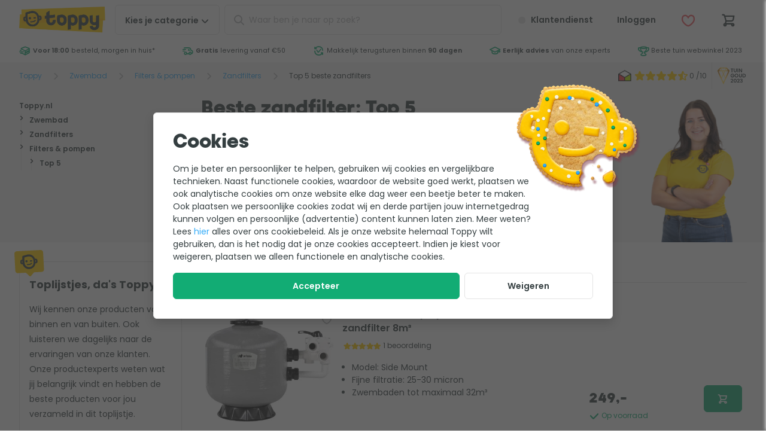

--- FILE ---
content_type: text/html; charset=UTF-8
request_url: https://www.toppy.be/category/3503/zwembad/zwembadpomp/zandfilter/beste-zandfilter.html
body_size: 26785
content:
<!DOCTYPE html>
<html
    lang="nl-be">
<head>
    <style>[x-cloak] {
            display: none !important;
        }</style>

    <title>Beste zandfilter: Top 5 Wij helpen je kiezen!</title>
    <meta name="description" content="Top 5 beste zandfilters bij Toppy.nl ✓ Eerlijk en deskundig advies ✓ De nr. 1 zwembadwebshop ✓ Gratis verzending vanaf &euro;50"/>
    
    <meta name="robots" content="max-image-preview:large"/>
    

    <meta charset="utf-8">
<meta http-equiv="Content-Type" content="text/html; charset=utf-8"/>
<meta name="viewport" content="width=device-width, initial-scale=1.0, maximum-scale=1.0, minimum-scale=1.0"/>
<meta http-equiv="X-UA-Compatible" content="IE=edge,chrome=1"/>
<meta name="HandheldFriendly" content="true"/>
<meta name="MobileOptimized" content="320"/>
<meta name="theme-color" content="#ffcb01"/>
<meta name="format-detection" content="telephone=no"/>

<link rel="dns-prefetch" href="https://cdn.toppy.nl" crossorigin/>
<link rel="dns-prefetch" href="https://fonts.googleapis.com" crossorigin/>
<link rel="dns-prefetch" href="https://fonts.gstatic.com" crossorigin/>
<link rel="dns-prefetch" href="https://cdn.jsdelivr.net" crossorigin/>
<link rel="preload"
      href="https://cdn.toppy.nl/frontend/typpo/typpo-heavy.css"
      as="style"/>
<link rel="preload"
      href="https://cdn.toppy.nl/frontend/ycon/ycon.css"
      as="style"/>
<link rel="preload" href="https://cdn.toppy.nl/frontend/images/logo-toppy.7fa97825.png" as="image"/>
<link rel="icon" type="image/png" sizes="32x32" href="https://cdn.toppy.nl/frontend/images/favicon/production/favicon-32.b797ff5d.png"/>
<link rel="icon" type="apple-touch-icon" sizes="196x196"
      href="https://cdn.toppy.nl/frontend/images/favicon/production/favicon-196.ecba5d65.png"/>
<link rel="search" type="application/opensearchdescription+xml" title="Toppy" href="/opensearch.xml"/>


    <link rel="canonical" href="https://www.toppy.be/category/3503/zwembad/zwembadpomp/zandfilter/beste-zandfilter.html"/>
    <link rel="alternate" href="https://www.toppy.nl/category/3503/zwembad/zwembadpomp/zandfilter/beste-zandfilter.html" hreflang="nl-nl"/>
    

                <style>html{line-height:1.15;-webkit-text-size-adjust:100%}h1{font-size:2em;margin:.67em 0}hr{box-sizing:content-box;height:0;overflow:visible}a{background-color:transparent}strong{font-weight:bolder}small{font-size:80%}img{border-style:none}button,input{font-family:inherit;font-size:100%;line-height:1.15;margin:0}button,input{overflow:visible}button{text-transform:none}[type=button],[type=submit],button{-webkit-appearance:button}[type=button]::-moz-focus-inner,[type=submit]::-moz-focus-inner,button::-moz-focus-inner{border-style:none;padding:0}[type=button]:-moz-focusring,[type=submit]:-moz-focusring,button:-moz-focusring{outline:1px dotted ButtonText}::-webkit-file-upload-button{-webkit-appearance:button;font:inherit}template{display:none}.footer__nav-xs__list__link a,.footer__usp__list a,.header__wishlist__dropdown a,.s-headerUsp__grade__link,.s-headerUsp__usps a{color:inherit}.s-modal{height:100%;left:0;min-height:100vh;min-height:calc(var(--vh,1vh)*100);overflow-x:hidden;overflow-y:auto;text-align:center;top:0;width:100vw;z-index:1001}.s-modal__wrapper{border:1px solid #e3e3e3;border-radius:.375rem;box-shadow:0 7px 16px 0 rgba(0,0,0,.15);display:inline-block;margin:4rem 0;max-width:60rem;position:relative;text-align:left;width:90%;z-index:1002}.s-modal__overlay,.s-modal__wrapper{animation:fade-in-overlay .2s ease-in-out}.s-modal__overlay{background-color:rgba(51,51,51,.4);height:100%;left:0;position:fixed;top:0;width:100vw;z-index:1001}@media (min-width:36rem){.s-modal__wrapper{margin:2rem 0;width:90%}}@media (max-width:59.99875rem){.s-modal__wrapper{width:95%}}@media (max-width:47.99875rem){.s-modal__wrapper{margin:2rem 0;width:95%}}.btn.btn-full,.btn.c-closeButton,.footer__contact__link,.footer__copyright__paymethods,.header__cart__counter,.header__login span,.header__login__counter,.header__nav,.header__search .c-searchButton,.header__wishlist span,.header__wishlist__counter,.s-breadcrumb__crumbpath li{text-align:center}.icon,.s-headerUsp__grade__link{vertical-align:top}.header__search .c-searchButton,.header__wishlist__dropdown:after{background:#ffcb01}.header__cart__counter,.header__login__counter,.header__wishlist__counter{background:#12ac74}.alertBar,.header__search .c-closeButton i{background:#f5f5f5}.header__mainbar,.header__mainbar>.container,.header__wishlist__dropdown,.s-cartOverlay__wrapper,.s-cartOverlay__wrapper .s-cartOverlay__cartSummary,.s-modal__wrapper,.s-searchAutoComplete{background:#fff}.header__cart .btn,.header__customerService .btn,.header__login .btn,.header__wishlist .btn{background:0 0}.header__background{background:rgba(0,0,0,.4)}#header,.footer__usp__list,.header__cart,.header__login,.header__mainbar,.header__search,.header__search .c-closeButton,.header__wishlist,.s-breadcrumb,.s-cartOverlay__header,.s-cartOverlay__wrapper,.s-headerUsp,.s-headerUsp__grade,.s-headerUsp__grade__kiyoh,.s-headerUsp__usps li,.s-searchAutoComplete,form{position:relative}.footer__usp__list i,.header__cart__counter,.header__foldout,.header__login__counter,.header__nav__mobile__close,.header__search .c-closeButton i,.header__search .c-searchButton,.header__search__actions,.header__search__icon,.header__wishlist__counter,.header__wishlist__dropdown,.s-cartOverlay__wrapper .s-cartOverlay__cartSummary,.search-autocomplete{position:absolute}.header__background,.s-cartOverlay,.s-cartOverlay__background,.s-modal{position:fixed}.btn.c-closeButton,.footer__usp,.header .container,.header__group,.o-pageCard,.o-pageCard.wide,.s-breadcrumb-mobile,.s-breadcrumb__container,.s-breadcrumb__crumbpath,.s-breadcrumb__crumbpath ul,.s-cartOverlay__header,.s-cartOverlay__wrapper,.s-cartOverlay__wrapper .s-cartOverlay__cartSummary,.s-headerUsp__container{display:flex}.o-pageCard.wide,.s-cartOverlay__wrapper,.s-cartOverlay__wrapper .s-cartOverlay__cartSummary{flex-direction:column}.s-breadcrumb__crumbpath ul,.s-headerUsp__usps ul{flex-wrap:wrap}.s-breadcrumb__crumbpath{flex-wrap:nowrap}.footer__usp__list,.header__search,.o-addedProduct,.s-breadcrumb__crumbpath,.s-headerUsp__usps{flex:1 1 auto}.header__group{justify-content:flex-end}.btn.c-closeButton{justify-content:center}.header .container,.s-cartOverlay__header{justify-content:space-between}.s-headerUsp__usps ul{justify-content:space-around}.btn.c-closeButton,.header .container,.s-breadcrumb__crumbpath ul,.s-cartOverlay__header,.s-headerUsp__grade__kiyoh{align-items:center}.footer__usp{align-items:stretch}.footer__usp__list,.o-pageCard__text{align-self:center}.header__nav__mobile__close,.o-addedProduct,.o-pageCard,.s-cartOverlay__wrapper .s-cartOverlay__cartSummary,.s-headerUsp__container,.s-headerUsp__grade,.s-headerUsp__grade__kiyoh,.s-headerUsp__usps ul{height:100%}.header__background{height:100vh}.o-pageCard{min-height:3.125rem}.footerUsp--title .labels img{max-height:3.125rem}.header{max-height:100vh}#header,.btn.btn-full,.header__background,.header__foldout,.header__nav .btn,.header__nav__mobile__close,.header__wishlist__dropdown,.o-pageCard,.o-pageCard.wide .o-pageCard__image,.s-cartOverlay__wrapper .s-cartOverlay__cartSummary,form{width:100%}.s-cartOverlay__background{width:100vw}.grid-2{grid-template-columns:repeat(2,1fr)}.grid-2>.col{width:100%/2}.grid-3{grid-template-columns:repeat(3,1fr)}.grid-3>.col{width:100%/3}.grid{display:flex!important;flex-wrap:wrap}.grid>.col{margin:0!important;padding-bottom:.5rem;padding-right:.5rem}@media (min-width:36rem){.grid-s-3{grid-template-columns:repeat(3,1fr)}.grid-s-3>.col{width:100%/3}}@media (min-width:48rem){.grid-m-2{grid-template-columns:repeat(2,1fr)}.grid-m-2>.col{width:100%/2}}@media (min-width:60rem){.grid-l-4{grid-template-columns:repeat(4,1fr)}.grid-l-4>.col{width:100%/4}}@media (min-width:70rem){.grid-xl-5{grid-template-columns:repeat(5,1fr)}.grid-xl-5>.col{width:100%/5}}@supports (display:grid) or (display:-ms-grid){.gap-default{grid-gap:.5rem}.grid{display:grid!important;padding:0!important}.grid>.col{min-width:auto!important}.grid{display:grid;grid-auto-flow:row;margin:0;position:static}.grid>.col{padding:0;width:auto}@media (min-width:48rem){.gap-m-wide{grid-gap:1rem}}@media (min-width:70rem){.gap-xl-wide{grid-gap:1rem}}}body,html{color:#343e40;font-family:Poppins,Helvetica,Arial,system-ui,sans-serif;font-size:1rem;font-style:normal;font-weight:400;letter-spacing:normal;line-break:auto;line-height:1.5em;text-align:start;text-align:left;text-shadow:none;text-transform:none;white-space:normal;word-break:normal;word-spacing:normal}a,body,html{text-decoration:none}a{color:#35acf8}strong{font-weight:600}.heading-xs{font-family:Typpo,Helvetica,Arial,system-ui,sans-serif;font-weight:400;line-height:1.1em}.heading-xs{font-size:1.25rem}.text-grey{color:#b7b9ba}.text-grey-light{color:#e3e3e3}.text-yellow{color:#ffcb01}.text-success{color:#12ac74}.text-danger{color:#f3575e}.text-info{color:#35acf8}.c-pageTitle{font-family:Typpo,Helvetica,Arial,system-ui,sans-serif;font-size:1.5rem;font-weight:400;line-height:1.1em}.c-sectionTitle{font-size:1rem;font-weight:700}.c-bodyText,.c-sectionTitle{line-height:1.5em;margin-bottom:1rem}.c-bodyText{font-size:.875rem;font-weight:400}.c-cardTitle{font-size:.875rem;font-weight:600;line-height:1.5em}.c-cardLink,.c-cardSub,.c-cardText{font-size:.75rem;font-weight:400;line-height:1.5em}.c-footerTitle{font-size:.875rem;font-weight:600;line-height:1.5em}.c-footerText{font-size:.75rem}.c-footerText{font-weight:500;line-height:1.5em}@media (min-width:70rem){.c-pageTitle{font-family:Typpo,Helvetica,Arial,system-ui,sans-serif;font-size:2rem;font-weight:400;line-height:1.1em}.c-sectionTitle{font-size:1.125rem;font-weight:700;line-height:1.5em}.c-bodyText{font-weight:400}.c-bodyText,.c-cardTitle{font-size:1rem;line-height:1.5em}.c-cardTitle{font-weight:600}.c-cardText{font-size:.875rem;font-weight:400;line-height:1.5em}.c-cardSub{font-size:.75rem;font-weight:400;line-height:1.5em}.c-footerTitle{font-size:1rem;font-weight:600;line-height:1.5em}.c-footerText{font-size:.875rem}.c-footerText{font-weight:500;line-height:1.5em}}.c-richText{font-size:.875rem;font-weight:400;line-height:1.5em;line-height:1.8em;text-wrap:pretty}.c-richText p{margin-bottom:1em}.c-richText p{font-size:.875rem;font-weight:400;line-height:1.5em;line-height:1.8em}.btn,a.btn{text-decoration:none}.btn{background:#fff;border:1px solid #e3e3e3;border-radius:.375rem;color:#343e40;display:inline-block;font-size:.75rem;font-weight:600;line-height:1.5em;line-height:1em!important;padding:1em 1.5em}.btn.btn-outline{border-color:#e3e3e3}.btn.btn-clear{color:#fff}.btn.btn-outline{background-color:#fff;color:#343e40}.btn.btn-full{padding-left:.5rem;padding-right:.5rem}.btn.btn-clear{border:0;color:#343e40}.btn-success{background:#12ac74;border-color:#12ac74;color:#fff}.btn.c-closeButton{border-radius:100%;height:45px;min-width:45px;width:45px}@media (min-width:70rem){.btn{font-size:.875rem}}.form-control{background-clip:padding-box;background-color:#fff;border:1px solid #e3e3e3;border-radius:.375rem;color:#5f6768;display:block;font-size:1rem;line-height:1.5;padding:.375rem .75rem;width:100%}.form-control::-ms-expand{background-color:transparent;border:0}.form-control::-moz-placeholder{color:#b7b9ba;opacity:1}.form-control[type=text]{height:3.125rem}ul.list{list-style:none;margin:0;padding-left:0}ul.list li>*{line-height:1.5em}ul.list-s>li>*{display:block;padding:.5em 0}ul.list-xl>li>*{display:block;padding:1.25em 0}[class*=" icon-"]:before{display:block;font-family:ycon!important;-moz-osx-font-smoothing:grayscale;-webkit-font-smoothing:antialiased;font-style:normal!important;font-variant:normal!important;font-weight:400!important;speak:none;text-transform:none!important}.icon{font-size:1.25em;text-align:center;text-decoration:none!important;vertical-align:middle}.icon-xxs{font-size:.75rem;min-width:12px}.icon-xs{font-size:.875rem;min-width:14px}.icon-m{font-size:1.25rem;min-width:20px}.icon-l{font-size:1.5rem;min-width:24px}.icon-xl{font-size:1.75rem;min-width:28px}.icon-xxl{font-size:2rem;min-width:32px}.icon[class*=icon-star-]{width:4.5em}.icon__before{margin-right:.25em}.icon__after{margin-left:.25em}@keyframes fade-in-overlay{0%{opacity:0}to{opacity:.65}}.section-l{margin-bottom:3rem;margin-top:3rem}.section-xl{margin-bottom:4rem;margin-top:4rem}@media (min-width:60rem){.section-l{margin-bottom:4rem;margin-top:4rem}.section-xl{margin-bottom:6rem;margin-top:6rem}}picture{display:flex;height:100%;width:100%}picture>img{height:auto}picture>img{max-height:100%;-o-object-fit:contain;object-fit:contain;width:100%}img:not([src]):not([srcset]){visibility:hidden!important}img{font-size:0;max-width:100%}html *{box-sizing:border-box;font-style:normal}html{height:100%;height:-webkit-fill-available;height:-moz-available;height:stretch}body,html{overflow-x:hidden}body{margin:0;min-height:100vh;min-height:-webkit-fill-available;min-height:-moz-available;min-height:stretch;padding:0}a,h1,h2,p,span{margin:0}.container{margin-left:auto;margin-right:auto;max-width:82rem;padding-left:1rem;padding-right:1rem}@media (min-width:36rem){.container{padding-left:2rem;padding-right:2rem}}.alertBar>div{border-bottom:1px solid;border-color:#e3e3e3;margin:0;padding:.25rem;text-align:center}.alertBar>div>span{display:inline-block;font-size:.675rem;line-height:1.25em}body:before{content:"0";display:none;visibility:hidden}@media (min-width:36rem){body:before{content:"576"}}@media (min-width:48rem){body:before{content:"768"}}@media (min-width:60rem){body:before{content:"960"}}@media (min-width:70rem){body:before{content:"1120"}}@media (min-width:82rem){body:before{content:"1312"}}.hide{display:none!important}.header__customerService,.header__login__menu,.header__login__name,.header__nav__desktop,.header__nav__desktop span,.header__nav__mobile__close,.o-addedProduct,.s-cartOverlay__background,.s-headerUsp__grade,.s-headerUsp__grade__link{display:none}.header__nav__desktop p,.s-breadcrumb__crumbpath li{display:inline}.header__search .c-closeButton,.icon,.s-breadcrumb__crumbpath li,.s-headerUsp__usps li{display:inline-block}.c-backButton,.header__logo img,.header__search .c-searchButton,.header__wishlist__dropdown,.header__wishlist__dropdown:after{display:block}.s-headerUsp__grade__kiyoh{display:inline-flex}@media (min-width:36rem){.footer__copyright__paymethods,.footer__nav-xs,.footer__usp{display:none}}@media (min-width:48rem){.hide--m{display:none!important}.s-headerUsp__grade__link{display:inline-block}.header__customerService,.header__login{display:block}}@media (min-width:60rem){.visible--l{display:block!important}.header__nav__mobile{display:none}.header__nav__desktop,.header__search{display:block}}@media (min-width:70rem){.header__nav__desktop span{display:inline-block}}.header__foldout{left:-100%;opacity:0}@media (min-width:60rem){.header__foldout{padding-left:1rem;padding-right:1rem;top:100%!important;width:100%;z-index:2}}.s-breadcrumb{font-size:.75rem;line-height:1.5em}.s-breadcrumb__container{margin-left:.5rem;margin-right:.5rem}.s-breadcrumb__crumbpath{margin:0}.s-breadcrumb__crumbpath li>*{line-height:1.5rem!important}.s-breadcrumb__crumbpath li a,.s-breadcrumb__crumbpath li span{padding-left:.5rem;padding-right:.5rem}.s-breadcrumb__crumbpath li:first-child a{padding-left:0}.s-breadcrumb-mobile{padding:.5rem}.s-breadcrumb-tablet{display:none}.s-breadcrumb .s-headerUsp__grade{height:45px}.s-breadcrumb .s-headerUsp__grade__link{line-height:45px}.s-breadcrumb .s-headerUsp__besteTuinWebwinkel{align-items:center;border-left:1px solid #e3e3e3;display:flex;margin-left:.5rem;padding-left:.5rem}.s-breadcrumb .s-headerUsp__besteTuinWebwinkel img{width:50px}@media (min-width:36rem){.s-breadcrumb-mobile{display:none}.s-breadcrumb-tablet{display:flex}}@media (min-width:60rem){.s-breadcrumb{background-color:#f5f5f5}.s-breadcrumb__container{margin-left:auto;margin-right:auto;margin-top:0;max-width:82rem;padding-left:2rem;padding-right:2rem}.s-breadcrumb .s-headerUsp__grade{display:flex}}@media (min-width:70rem){.s-breadcrumb__crumbpath li a,.s-breadcrumb__crumbpath li span{padding-left:1rem;padding-right:1rem}}@media (min-width:82rem){.s-breadcrumb .s-headerUsp__grade{margin-right:0}}.header__search__icon{left:0;line-height:50px;margin-left:.75rem;opacity:1}.header__search__back{display:none}.header__search__background{background:rgba(0,0,0,.1);display:none;height:calc(var(--vh,1vh)*100);left:0;position:fixed;top:0;width:100vw;z-index:-1}.header__search input{padding-left:2.5rem!important}.header__search__actions{height:100%;overflow:hidden;right:0;top:0;width:45px}.header__search .c-searchButton{border:0;left:45px;line-height:47px;margin:0;opacity:1;padding:0;top:1px;width:50px}.header__search .c-closeButton{background:0 0!important;border:0!important;height:100%!important;line-height:1em!important;opacity:0}.header__search .c-closeButton i{border-radius:100%;display:inline-block;font-size:.8rem;height:1.25rem;left:50%;line-height:1rem!important;min-height:1.25rem;min-width:1.25rem;padding:.125rem;top:50%;transform:translate(-50%,-50%);width:1.25rem}@media (min-width:60rem){.header__search{bottom:auto;left:auto;position:inherit;z-index:auto}}@media (max-width:59.99875rem){.header__search{background-color:#f5f5f5;padding:.25rem;top:3rem;transform:translateY(0);width:100%;z-index:-1}.header__search,.header__search__back{left:0;position:absolute}.header__search__back{display:inline-block;line-height:50px;margin-left:.75rem;opacity:1;width:20px}}@media (max-width:59.99875rem){.header__search__background{background:#fff}.header__search__actions{height:100%;overflow:hidden;right:0;top:0;width:25px}}@media (max-width:59.99875rem){.header__search .c-searchButton{display:none}.header__search .s-searchAutoComplete{border-bottom:0;border-radius:0;box-shadow:none;margin-top:1rem;max-height:100vh;min-height:100vh;overflow:scroll}}@media (min-width:48rem) and (max-width:59.99875rem){.header__search{top:4.2rem!important}}@media (min-width:400px) and (max-width:959px){.header__search{background-color:#f5f5f5;padding:.25rem;top:3.9rem;transform:translateY(0);width:100%;z-index:-1}.header__search,.header__search__back{left:0;position:absolute}.header__search__back{display:inline-block;line-height:50px;margin-left:.75rem;opacity:1;width:20px}}@media (min-width:400px) and (max-width:959px){.header__search__background{background:#fff}.header__search__actions{height:100%;overflow:hidden;position:absolute;right:0;top:0;width:25px}}@media (min-width:400px) and (max-width:959px){.header__search .c-searchButton{display:none}.header__search .s-searchAutoComplete{border-bottom:0;border-radius:0;box-shadow:none;margin-top:0;max-height:100vh;min-height:100vh;overflow:scroll}}@media (min-width:400px) and (max-width:767px){.header__search{padding:0!important}.header__search .c-input{padding:.5rem!important}.header__search__back,.header__search__icon{margin-top:.5rem!important}}@media (max-width:59.99875rem){.header__search{padding:0!important}.header__search .c-input{background-color:#f5f5f5;padding:.5rem}.header__search__back,.header__search__icon{margin-top:.5rem!important}}@media (max-width:400px){.header__search .s-searchAutoComplete{margin-top:1.2rem}.header__search .c-input{padding:.25rem}.header__search__back,.header__search__icon{margin-top:.25rem!important}}#header{top:0;z-index:10}#pageContent{padding-top:47px}@media (min-width:25rem){#pageContent{opacity:1;padding-top:65px}}@media (min-width:60rem){#pageContent{padding-top:0}}.header .container{padding:.5rem}.header__mainbar{z-index:3}.header__mainbar>.container{position:relative}.header__foldout{top:0;z-index:2}.header__background{height:calc(var(--vh,1vh)*100);left:0;opacity:0;top:0;z-index:1}.header__cart,.header__group,.header__login,.header__wishlist{flex:0 0 auto}.header__logo{flex:1 1 auto}.header__group{order:1}.header__cart .btn,.header__customerService .btn,.header__login .btn,.header__wishlist .btn{position:relative}.header .btn,.header input{font-size:.875rem;height:45px;line-height:45px!important;padding:0 .5rem}.header__logo img{max-height:45px}.header__nav{margin-left:.5rem;order:2}.header__nav__mobile__close{left:0;top:0}.header__nav .btn{border-radius:.375rem}.header__cart,.header__login,.header__wishlist{margin-right:0!important}.header__cart__counter,.header__login__counter,.header__wishlist__counter{border-radius:100%;color:#fff;font-family:Typpo,Helvetica,Arial,system-ui,sans-serif;font-size:.75rem;font-weight:500;font-weight:400;height:1.2rem;height:19px;line-height:1.5em;line-height:1.2rem;min-width:19px;right:0;top:0}.header__login,.header__wishlist{border:none;border-radius:.375rem}.header__wishlist>div .btn{font-weight:400;height:auto;line-height:1em!important;margin-top:.5rem;padding:.75rem}.header__wishlist__dropdown{border:1px solid #e3e3e3;border-top-right-radius:0;left:0;top:3.5rem;width:270px;z-index:990}.header__wishlist__dropdown ul{margin-bottom:.5rem;margin-top:.5rem}.header__wishlist__dropdown:after{content:"";height:4px}.header__login__title,.header__wishlist__title{border-bottom:1px solid #e3e3e3;margin-left:1rem;margin-right:1rem;margin-top:1rem;padding-bottom:.5rem;padding-top:.5rem}.header__wishlist__content{margin:1rem}@media (min-width:36rem){.header__nav .btn{padding-left:1rem;padding-right:1rem}.header__login__name{display:inline-block;max-width:80px;min-width:63px;overflow:hidden;text-overflow:ellipsis;vertical-align:top;white-space:nowrap}.header__wishlist span{display:inline-block;overflow:hidden;text-overflow:ellipsis;vertical-align:top;white-space:nowrap}}@media (min-width:48rem){.header .btn,.header input{height:50px;line-height:50px!important}.header__cart,.header__group,.header__login,.header__wishlist{margin-left:.5rem}.header__login__counter{display:none}}@media (min-width:60rem){.header .container{padding-left:2rem;padding-right:2rem}.header__mainbar{z-index:auto}.header__nav{margin-right:.5rem;order:0!important;z-index:3}.header__logo{flex:0 0 auto;margin-right:.5rem}}@media (min-width:70rem){.header .btn{padding-left:1rem;padding-right:1rem}}@media (max-width:47.99875rem){.header__login__name{display:none}}@media (max-width:400px){.header__nav__mobile{border-radius:100%!important;width:2.5rem!important}.header__nav__mobile__close span,.header__nav__mobile__open span{display:none}.header__logo img{max-height:2.5rem}.header__nav{height:2.5rem;width:2.5rem}.header__nav i{margin-left:0!important}.header__group,.header__logo,.header__nav{max-height:2.5rem}.header__search i{line-height:2.5rem!important}.header__search .search-autocomplete{top:1.4rem!important}.header__search input{height:2.5rem!important;line-height:2.5rem!important}.header .btn{height:2.5rem;line-height:calc(2.5rem - 2px)!important;width:2.5rem!important}.header .container{padding:.25rem}}.search-autocomplete{display:none;margin-top:.25rem;width:100%!important}.s-searchAutoComplete{animation:scale-drop-down-typeahead .25s cubic-bezier(.1,1.45,.35,1);border-bottom:4px solid #ffcb01;border-radius:.375rem;box-shadow:0 7px 16px 0 rgba(0,0,0,.15);max-height:75vh;overflow:auto;transform-origin:top}.s-searchAutoComplete .o-results{height:100vh;overflow-y:auto;padding-bottom:10rem}@media (min-width:36rem){.search-autocomplete{margin-top:0!important}}@media (min-width:400px) and (max-width:576px){.search-autocomplete{margin-top:0!important}}@media (min-width:60rem){.search-autocomplete{margin-top:.5rem!important;min-width:500px}.search-autocomplete .o-results{height:auto;overflow-y:unset;padding-bottom:0}.s-searchAutoComplete{max-height:90vh}}.s-cartOverlay{left:100%;top:0;width:100%;z-index:1010}.s-cartOverlay__wrapper{height:calc(var(--vh,1vh)*100);z-index:1}.s-cartOverlay__wrapper .s-cartOverlay__cartSummary{flex-grow:1;left:0;padding-top:4rem;top:0}.s-cartOverlay__header{border-bottom:1px solid #e3e3e3;padding:.25rem 1rem;z-index:2}.s-cartOverlay__header p{margin-bottom:0}.s-cartOverlay__background{animation:fade-in-overlay .2s ease-in-out;background:rgba(0,0,0,.2);bottom:0;height:calc(var(--vh,1vh)*100);left:0;right:0;top:0}.o-addedProduct{overflow:auto;padding-bottom:1rem;padding-left:1rem;padding-right:1rem}.o-addedProduct__navigation{display:flex;flex-direction:row;justify-content:space-between;margin-bottom:2rem;width:100%}@media (min-width:36rem){.s-cartOverlay__header{padding-bottom:.5rem;padding-top:.5rem}.o-addedProduct{padding:1rem}}.s-headerUsp{height:32px;margin-bottom:.5rem;margin-top:-.5rem;z-index:1}.s-headerUsp-showImage{height:38px;margin-top:0}.s-headerUsp-showImage li>*{line-height:38px}.s-headerUsp__container{margin-left:auto;margin-right:auto;max-width:82rem}.s-headerUsp__usps{font-size:.675rem;margin:0;max-width:none;padding-left:0;padding-right:0}.s-headerUsp__usps li,.s-headerUsp__usps ul{text-align:center}.s-headerUsp__usps ul{display:flex!important;overflow:hidden}.s-headerUsp__usps li{margin-right:.5rem;white-space:nowrap}.s-headerUsp__usps li>*{line-height:38px!important}.s-headerUsp__grade{margin-left:1rem;white-space:nowrap}.s-headerUsp__grade p{font-size:.875rem;font-weight:700;letter-spacing:.025em;line-height:1.5em;line-height:1.8rem;margin-left:.5rem;width:30px}.s-headerUsp__grade img{min-width:22px;width:22px}.s-headerUsp__grade__kiyoh{color:#343e40;padding:.25rem}.s-headerUsp__grade__link{line-height:38px}@media (min-width:48rem){.s-headerUsp__container{padding-left:2rem;padding-right:2rem}}@media (min-width:60rem){.s-headerUsp{background:#fff;margin-bottom:0;margin-left:0;margin-right:0}.s-headerUsp ul{justify-content:space-between}}@media (min-width:36rem){.footerUsp--title .labels img{max-height:2.5rem}}.footer__contact__link{margin-bottom:.25rem;margin-top:.25rem;padding-left:2rem;padding-right:2rem}.footer__contact__link a.c-footerTitle{color:#343e40}.footer__nav-xs{margin-bottom:2rem;margin-top:2rem}.footer__nav-xs__list__link{border-bottom:1px solid #e3e3e3}.footer__nav-xs__list__link:first-child{border-top:1px solid #e3e3e3}.footer__labels__trustlogos .o-footerUspShoppingAwards{display:inline-block}.footer__labels__trustlogos img{padding-left:.5rem;padding-right:.5rem}.footer__copyright__paymethods{padding:1rem}.footer__usp{margin:0}.footer__usp__list{padding-left:1.5rem}.footer__usp__list i{left:0}@media (max-width:59.99875rem){.footer__labels__trustlogos img{padding-left:0;padding-right:0}}@media (min-width:48rem){.footer__labels__trustlogos .o-footerUspShoppingAwards{display:none}}.s-cookieWall{align-items:center;display:none;justify-content:center}.s-cookieWall__wrapper{margin:10% 0}.s-cookieWall__image{position:absolute;right:-.5rem;top:-1.5rem;width:8rem}.s-cookieWall__content{padding:.5rem}.s-cookieWall__content__header{font-family:Typpo,Helvetica,Arial,system-ui,sans-serif;font-size:2rem;font-weight:400;line-height:1.1em;margin-bottom:1rem;margin-top:2rem}.s-cookieWall__content p{display:inline-block;margin-bottom:1rem;max-width:38rem}.s-cookieWall__button{display:flex;flex-wrap:wrap;width:100%}.s-cookieWall__button__accept{flex-grow:3;padding-left:.5rem;padding-right:.5rem}.s-cookieWall__overlay{background-color:rgba(51,51,51,.75)}@media (min-width:48rem){.s-cookieWall__wrapper{max-width:48rem}.s-cookieWall__image{position:absolute;right:-3rem;top:-3rem;width:13rem}.s-cookieWall__content{padding:2rem}.s-cookieWall__content__header{margin-top:0}.s-cookieWall__content p{display:inline-block;max-width:38rem}}.o-pageCard{border:1px solid #e3e3e3;border-radius:.375rem;box-shadow:none;overflow:hidden;padding:.25rem}.o-pageCard__image{height:3.3rem;min-width:30%;width:30%}.o-pageCard__image img{-o-object-fit:contain;object-fit:contain}.o-pageCard__text{color:#343e40;padding-left:.5rem}.o-pageCard__text>*{margin:0;padding:0}.o-pageCard.wide{box-shadow:none;padding:0;text-align:center}.o-pageCard.wide .o-pageCard__image{border-radius:.375rem;height:5rem;margin-left:auto;margin-right:auto;max-width:100%}.o-pageCard.wide .o-pageCard__image img{padding:.5rem}.o-pageCard.wide .o-pageCard__text{justify-content:space-between;padding:0 .5rem .5rem;width:100%}.o-pageCard.wide .o-pageCard__text p{font-weight:500}@media (min-width:60rem){.o-pageCard.wide{border:none;padding:0;text-align:left}.o-pageCard.wide .o-pageCard__image{background-color:#f5f5f5;height:8rem}.o-pageCard.wide .o-pageCard__image img{mix-blend-mode:darken}}@media (min-width:60rem) and (prefers-color-scheme:dark){.o-pageCard.wide .o-pageCard__image img{mix-blend-mode:none!important}}@media (min-width:60rem){.o-pageCard.wide .o-pageCard__text{display:flex;padding:.5rem 0}.o-pageCard.wide .o-pageCard__text:after{content:"\e009";float:right;font-family:ycon,sans-serif!important;font-size:1em}}.c-image{max-inline-size:100%;-o-object-fit:contain;object-fit:contain;-o-object-position:center center;object-position:center center}.c-image__background{position:absolute;z-index:-1}.c-image__background{height:100%;-o-object-fit:cover;object-fit:cover;width:100%}.c-image__rounded{border-radius:.625rem}.c-image__wrapper{display:block;position:relative}.c-image__wrapper__4-3{aspect-ratio:4/3}.c-image__wrapper__16-9{aspect-ratio:16/9}.o-mobileContactCard__card__link a{color:inherit}.o-mobileContactCard__card,.s-breadcrumb__crumbpath li{text-align:center}.o-mobileContactCard__cards{background:#f5f5f5}.o-truncate__default .o-truncate__text,.o-truncate__wrapper{background:#fff}.o-mobileContactCard__cards,.o-truncate__default .o-truncate__line,.o-truncate__default .o-truncate__text,.o-truncate__default .o-truncate__text:after,.s-breadcrumb{position:relative}.header__foldout,.o-mobileContactCard__card__link,.o-truncate__wrapper{position:absolute}.o-mobileContactCard__cards,.o-pageCard,.o-pageCard.wide,.s-breadcrumb-mobile,.s-breadcrumb__container,.s-breadcrumb__crumbpath,.s-breadcrumb__crumbpath ul{display:flex}.o-pageCard.wide{flex-direction:column}.s-breadcrumb__crumbpath ul{flex-wrap:wrap}.s-breadcrumb__crumbpath{flex-wrap:nowrap}.o-mobileContactCard__card,.s-breadcrumb__crumbpath{flex:1 1 auto}.o-mobileContactCard__card__link,.s-breadcrumb__crumbpath ul{align-items:center}.o-pageCard__text{align-self:center}.o-mobileContactCard__card__link{height:4rem}.o-pageCard{height:100%}.o-pageCard{min-height:3.125rem}.header{max-height:100vh}.o-mobileContactCard__card__link,.o-mobileContactCard__card__link a,.o-pageCard,.o-pageCard.wide .o-pageCard__image,.o-truncate__wrapper{width:100%}.grid-2{grid-template-columns:repeat(2,1fr)}.grid-2>.col{width:100%/2}.grid-3{grid-template-columns:repeat(3,1fr)}.grid-3>.col{width:100%/3}.grid{display:flex!important;flex-wrap:wrap}.grid>.col{margin:0!important;padding-bottom:.5rem;padding-right:.5rem}@media (min-width:36rem){.grid-s-3{grid-template-columns:repeat(3,1fr)}.grid-s-3>.col{width:100%/3}}@media (min-width:48rem){.grid-m-2{grid-template-columns:repeat(2,1fr)}.grid-m-2>.col{width:100%/2}}@media (min-width:60rem){.grid-l-4{grid-template-columns:repeat(4,1fr)}.grid-l-4>.col{width:100%/4}}@media (min-width:70rem){.grid-xl-5{grid-template-columns:repeat(5,1fr)}.grid-xl-5>.col{width:100%/5}}@supports (display:grid) or (display:-ms-grid){.gap-default{grid-gap:.5rem}.grid{display:grid!important;padding:0!important}.grid>.col{min-width:auto!important}.grid{display:grid;grid-auto-flow:row;margin:0;position:static}.grid>.col{padding:0;width:auto}@media (min-width:48rem){.gap-m-wide{grid-gap:1rem}}@media (min-width:70rem){.gap-xl-wide{grid-gap:1rem}}}.hide{display:none!important}.o-mobileContactCard__card__link{display:none}.s-breadcrumb__crumbpath li{display:inline}.o-alphabetList.truncated .o-truncate__text .icon-ch-down,.o-mobileContactCard__card__link a,.s-breadcrumb__crumbpath li{display:inline-block}@media (min-width:36rem){.o-mobileContactCard{display:none!important}.s-pageCardBar.fit{display:block}}@media (min-width:48rem){.hide--m{display:none!important}}@media (min-width:60rem){.visible--l{display:block!important}}.header__foldout{left:-100%;opacity:0}@media (min-width:60rem){.header__foldout{padding-left:1rem;padding-right:1rem;top:100%!important;width:100%;z-index:2}}.o-mobileContactCard__title{font-size:.875rem;font-weight:600;line-height:1.5em;margin-bottom:1rem;padding-left:1rem;padding-right:1rem}.o-mobileContactCard__title a{color:#343e40}.o-mobileContactCard__cards{padding-bottom:4rem}.o-mobileContactCard__card{border-bottom:1px solid #e3e3e3;border-right:1px solid #e3e3e3;padding-bottom:1rem;padding-top:1rem}.o-mobileContactCard__card__link{bottom:0;left:0;padding-bottom:.25rem;padding-top:.25rem}.o-mobileContactCard__card__link a{font-size:.875rem;font-weight:500;line-height:1.5em}.o-mobileContactCard__card:last-child{border-right:none}.o-alphabetList.truncated .o-truncate__text:after{display:none}@media (min-width:36rem){.o-alphabetList .o-truncate__wrapper{display:none}}.s-categoryHeader__nav>.c-pageTitle{margin-bottom:1.5rem}.s-categoryHeader__description{font-size:.75rem;line-height:1.5em;margin-bottom:0!important;padding-bottom:1.5rem}@media (max-width:47.99875rem){.s-categoryHeader__description{padding-right:2rem}.s-categoryHeader__description__content{margin-bottom:0!important}}@media (min-width:48rem){.s-categoryHeader__container{padding-top:2rem}.s-categoryHeader__description{font-size:.875rem;line-height:1.5em}}.s-breadcrumb{font-size:.75rem;line-height:1.5em}.s-breadcrumb__container{margin-left:.5rem;margin-right:.5rem}.s-breadcrumb__crumbpath{margin:0}.s-breadcrumb__crumbpath li>*{line-height:1.5rem!important}.s-breadcrumb__crumbpath li a,.s-breadcrumb__crumbpath li span{padding-left:.5rem;padding-right:.5rem}.s-breadcrumb__crumbpath li:first-child a{padding-left:0}.s-breadcrumb-mobile{padding:.5rem}.s-breadcrumb-tablet{display:none}.s-breadcrumb .s-headerUsp__grade{height:45px}.s-breadcrumb .s-headerUsp__grade__link{line-height:45px}.s-breadcrumb .s-headerUsp__besteTuinWebwinkel{align-items:center;border-left:1px solid #e3e3e3;display:flex;margin-left:.5rem;padding-left:.5rem}.s-breadcrumb .s-headerUsp__besteTuinWebwinkel img{width:50px}@media (min-width:36rem){.s-breadcrumb-mobile{display:none}.s-breadcrumb-tablet{display:flex}}@media (min-width:60rem){.s-breadcrumb{background-color:#f5f5f5}.s-breadcrumb__container{margin-left:auto;margin-right:auto;margin-top:0;max-width:82rem;padding-left:2rem;padding-right:2rem}.s-breadcrumb .s-headerUsp__grade{display:flex}}@media (min-width:70rem){.s-breadcrumb__crumbpath li a,.s-breadcrumb__crumbpath li span{padding-left:1rem;padding-right:1rem}}@media (min-width:82rem){.s-breadcrumb .s-headerUsp__grade{margin-right:0}}.o-pageCard{border:1px solid #e3e3e3;border-radius:.375rem;box-shadow:none;overflow:hidden;padding:.25rem}.o-pageCard__image{height:3.3rem;min-width:30%;width:30%}.o-pageCard__image img{-o-object-fit:contain;object-fit:contain}.o-pageCard__text{color:#343e40;padding-left:.5rem}.o-pageCard__text>*{margin:0;padding:0}.o-pageCard.wide{box-shadow:none;padding:0;text-align:center}.o-pageCard.wide .o-pageCard__image{border-radius:.375rem;height:5rem;margin-left:auto;margin-right:auto;max-width:100%}.o-pageCard.wide .o-pageCard__image img{padding:.5rem}.o-pageCard.wide .o-pageCard__text{justify-content:space-between;padding:0 .5rem .5rem;width:100%}.o-pageCard.wide .o-pageCard__text p{font-weight:500}@media (min-width:60rem){.o-pageCard.wide{border:none;padding:0;text-align:left}.o-pageCard.wide .o-pageCard__image{background-color:#f5f5f5;height:8rem}.o-pageCard.wide .o-pageCard__image img{mix-blend-mode:darken}}@media (min-width:60rem) and (prefers-color-scheme:dark){.o-pageCard.wide .o-pageCard__image img{mix-blend-mode:none!important}}@media (min-width:60rem){.o-pageCard.wide .o-pageCard__text{display:flex;padding:.5rem 0}.o-pageCard.wide .o-pageCard__text:after{content:"\e009";float:right;font-family:ycon,sans-serif!important;font-size:1em}}.o-truncate__wrapper{bottom:0;box-shadow:0 -8px 8px -8px rgba(0,0,0,.25);left:0;z-index:1}.o-truncate__default.o-truncate__wrapper{padding-bottom:1rem;padding-top:1rem}.o-truncate__default .o-truncate__text{border:1px solid #e3e3e3;border-radius:.375rem;color:#343e40;font-size:.875rem;line-height:1.5em;margin-left:auto;margin-right:auto;padding:.5rem 1rem;width:-webkit-fit-content;width:-moz-fit-content;width:fit-content;z-index:3}.o-truncate__default .o-truncate__text .icon-ch-down{color:#35acf8;display:none}.o-truncate__default .o-truncate__text:after{color:#35acf8;content:"\e009";font-family:ycon;font-size:1rem;margin-left:.5rem;margin-top:.5rem;top:3px}.o-truncate__default .o-truncate__line{border-color:#e3e3e3;border-top:1px solid #e3e3e3;top:-20px;z-index:2}@media (min-width:48rem){.o-truncate__default .o-truncate__text{float:right;margin-left:0;margin-right:0}}@media (min-width:60rem){.o-truncate__default .o-truncate__text{float:right;margin-left:0;margin-right:0}.o-truncate__default .o-truncate__text:after{display:none}.o-truncate__default .o-truncate__text .icon-ch-down{display:inline-block}}</style>
                <script type="text/javascript">
    window.BASE_URL = 'https://www.toppy.be/';
    window.STORE_CODE = 'toppybe';
    window.RECAPTCHA_CONFIG = {"enabled": true, "siteKey": "6Le-NY8UAAAAAF6nhI9ABUER8Kemeg29fIqB_qFg"}</script>
</script>

                
                <meta property="og:title" content="Top 5 beste zandfilters"/>
	<meta property="og:description" content="Top 5 beste zandfilters bij Toppy.nl ✓ Eerlijk en deskundig advies ✓ De nr. 1 zwembadwebshop ✓ Gratis verzending vanaf €50"/>
	<meta property="og:type" content="website"/>
	<meta property="og:url" content="https://www.toppy.be/category/3503/zwembad/zwembadpomp/zandfilter/beste-zandfilter.html"/>
	<meta property="og:image" content="https://cdn.toppy.nl/catalog/category/beste-zandfilter.jpg"/>
	
        <script type="text/javascript">
        window.dataLayer = window.dataLayer || [];
        window.feature_flag = {"menu_lazy":true,"privacy_decline_btn":true,"split_shipment":true,"zo_gefixt":true,"zogeregeld_react":true};
                dataLayer.push({"pageType":"catalog_category_view_numbered","list":"other","autoLinkerDomains":["toppy.be","toppy.nl","toppy.de"],"department":"Zwembad [3]","country":"BE","language":"nl_BE","store":"toppybe","currency":"EUR"});
            </script>
            <script>(function (w, d, s, l, i) {
    w[l] = w[l] || [];
    w[l].push({
        'gtm.start':
            new Date().getTime(), event: 'gtm.js'
    });
    var f = d.getElementsByTagName(s)[0],
        j = d.createElement(s), dl = l != 'dataLayer' ? '&l=' + l : '';
    j.async = true;
    j.src =
        'https://www.googletagmanager.com/gtm.js?id=' + i + dl;
    f.parentNode.insertBefore(j, f);
})(window, document, 'script', 'dataLayer', 'GTM-TBD928X');</script>

    </head>
<body
    @body-add-class.window="$el.classList.add($event.detail);"
    @body-remove-class.window="$el.classList.remove($event.detail)"
    x-data="{}"
    class="            category-top-list
    ">

    
    <section
    id="header"
    class="header"
    x-data="window.headerFactory()"
    :class="{'open': menu.open, 'no-shadow': noShadow}">
    <!--[if lte IE 11]>
    <div class="alertBox c-cardText" style="z-index:10000; text-align:center; width:100%; margin-bottom:0;">
        <p>
            Het lijkt er op dat je een verouderde browser gebruikt. Misschien wordt het eens tijd deze te updaten, dat verbetert je webervaring én je veiligheid.<br>
            <a href="https://browser-update.org/update-browser.html"
               style="display:inline-block; margin-top:0.5rem; padding:0.75em 1em; background: #fefefe; border-radius:4px;">
                update je browser
            </a>
        </p>
    </div>
    <![endif]-->
    <div class="header__mainbar">
                
        
            <div class="alertBar hide"><div><span class="c-cardSub"></span></div></div>
        
                <div class="container">

            <div class="header__logo">
    <a href="/" title="Toppy">
        <img src="https://cdn.toppy.nl/frontend/images/logo-toppy.7fa97825.png" alt="Toppy - Het leukste voor tuin & outdoor"/>
    </a>
</div>


            <div class="header__nav" id="menu-button">
                <a href="/ons-assortiment"
                       @click.prevent="window.fl('menu_click') ? window.tagHelper.dispatch(window.events.menu.MENU_TOGGLE, {isOverflowToggled: true}) : false"
                       @mouseenter="window.fl('menu_click') ? window.tagHelper.dispatch(window.events.menu.MENU_PRELOAD): window.tagHelper.dispatch(window.events.menu.MENU_OPEN, {isOverflowToggled: true})"
                       class="btn btn-outline header__nav__desktop"><span>Kies je&nbsp;</span><p>categorie</p><i class="icon icon-ch-down icon__after icon-xs"></i></a>                <a href="#" class="btn btn-outline header__nav__mobile">
                    <div class="header__nav__mobile__open"
                         @click.prevent="$dispatch(window.events.menu.MENU_OPEN)">
                        <span>Menu</span><i class="icon icon-menu icon__after"></i>
                    </div>
                    <div class="header__nav__mobile__close"
                         @click.prevent="$dispatch(window.events.menu.MENU_CLOSE, {now: true, isMainMenu: true})">
                        <span>Sluit</span>
                        <i
                            class="icon icon-cross icon-after"></i></div>
                </a>
            </div>
            <div class="header__search" :class="{'header__search__focus': focus || open}"
                x-data="window.quickSearchFactory($el)"            >
                <form class="form minisearch"
      action="/catalogsearch/result/"
      method="get"
      :class="{focus: focus, active: open}">
    <i class="icon icon-search header__search__icon text-grey icon-l"></i>
    <i class="icon icon-ch-left header__search__back text-info icon-l" :class="{hide: !focus}" x-bind="closeSearch"></i>
    <div class="c-input">
        <input type="text"
               class="form-control search"
               name="q"
               placeholder="Waar ben je naar op zoek?"
               x-ref="searchInput"
               autocomplete="off"
               x-bind="triggerSearch"
               x-model="queryText"
        />
    </div>
    <div
    class="search-autocomplete"
    style="width: 587.078px;"
    x-show="open"
    :class="{show: open}"
    @click.outside="isDesktop() ? (open = false) : ''">
    <div class="s-searchAutoComplete">
        <div class="o-results">
            <template x-if="queryText.length === 0 & previousSearchItems.length > 0">
                <dl role="listbox" class="s-searchAutoComplete__list">
                    <dt role="listbox" class="s-searchAutoComplete__title title-category">Eerder door jou gezocht</dt>
                    <template x-for="item in previousSearchItems" :key="index">
                        <a class="o-searchAutoCompleteCategory" :href=`/catalogsearch/result?q=${encodeURIComponent(item)}`>
                            <span class="qs-option-name" x-text="item"></span>
                        </a>
                    </template>
                </dl>
            </template>
            <div x-show="queryText.length > 0">
                <template x-if="suggestions.total > 0 && suggestions.hits.length > 0">
                    <dl role="listbox" class="s-searchAutoComplete__list">
                        <template x-for="suggestionHit in suggestions.hits.slice(0, suggestions.limit)">
                            <a class="o-searchAutoCompleteCategory"
                               :href="suggestionHit.url"
                               @click.prevent="suggestionHit.click($event.currentTarget)">
                                <span class="o-searchAutoCompleteCategory__content__title"
                                      x-html="suggestionHit.term">
                                </span>
                            </a>
                        </template>
                    </dl>
                </template>
                <template x-if="category.total > 0 && category.hits.length > 0">
                    <dl role="listbox" class="s-searchAutoComplete__list">
                        <dt role="listbox" class="s-searchAutoComplete__title title-category">Categorieën</dt>
                        <template x-for="categoryHit in category.hits.slice(0, suggestions.total > 0 ? category.limit - 3 : category.limit)">
                            <a class="o-searchAutoCompleteCategory"
                               :href="categoryHit.url"
                               @click.prevent="categoryHit.click($event.currentTarget)">
                                <div class="o-searchAutoCompleteCategory__content">
                                <span class="o-searchAutoCompleteCategory__content__title"
                                      x-html="categoryHit.label">
                                </span>
                                    <span class="o-searchAutoCompleteCategory__content__crumb"
                                          x-text="categoryHit.parent">
                                </span>
                                </div>
                            </a>
                        </template>
                    </dl>
                </template>
                <template x-if="product.total > 0 && product.hits.length > 0">
                    <dl role="listbox" class="s-searchAutoComplete__list">
                        <dt role="listbox" class="s-searchAutoComplete__title title-product">
                            <div class="c-title">Producten</div>
                            <div class="c-link">
                                <template x-if="queryText.length > 2">
                                    <a :href="'/catalogsearch/result?q='+ queryText">
                                        Bekijk alle resultaten
                                    </a>
                                </template>
                            </div>
                        </dt>

                        <template x-for="productHit in product.hits.slice(0, product.limit)" :key="productHit.id">
                            <a class="o-searchAutoCompleteProduct"
                               :href="productHit.url"
                               @click.prevent="productHit.click($event.currentTarget)">
                                <div class="o-searchAutoCompleteProduct__image">
                                    <picture>
                                        <source type="image/webp"
                                                :srcset="productHit.imageUrl.replace(/\.jpe?g$/, '.webp')"
                                                sizes="100vw">
                                        <img
                                            :src="productHit.imageUrl"
                                            sizes="100vw"
                                            :alt="productHit.label" />
                                    </picture>
                                </div>
                                <div class="o-searchAutoCompleteProduct__content">
                                    <div class="o-searchAutoCompleteProduct__content__title"
                                         x-html="productHit.label"></div>
                                    <div class="o-searchAutoCompleteProduct__content__price">
                                        <div class="price-box price-final_price">
                                    <span class="price-container price-final_price tax">
                                        <span class="price-wrapper">
                                            <span class="price"
                                                  x-html="productHit.price"></span>
                                        </span>
                                    </span>
                                        </div>
                                    </div>
                                </div>
                            </a>
                        </template>
                    </dl>
                </template>
                <template x-if="category.total < 1 && product.total < 1">
                    <dl>
                        <div class="c-message">Geen resultaten gevonden</div>
                    </dl>
                </template>
            </div>
        </div>
    </div>
</div>


    <input name="form_key" type="hidden" value="" />

    <div class="header__search__actions">
        <span class="btn c-closeButton"
      
              @click="clear()"
        ><i class="icon icon-cross icon-l text-grey"></i></span>
        <button x-bind:disabled="isButtonDisabled" type="submit" class="c-searchButton"><i
                class="icon icon-search icon-l"></i></button>
    </div>

    <div class="header__search__background" @click="clear()"></div>
</form>

            </div>
            <div class="header__group">
                <div class="header__customerService">
                    <a href="/klantenservice"
                           x-data="window.customerServiceFactory(true)"
                           class="btn btn-clear"
                           title="Naar klantenservice"><i :class="{'text-success': open}"
                               class="icon icon-circle-full icon-m text-grey-light icon__before"></i>Klantendienst
                        </a>                </div>
                <div class="header__login" x-data="accountDropdown('/customer/account/login')"
                     x-bind="wrapper">
                    <a href="/customer/account/login" class="btn btn-clear"
                       x-bind="trigger">
                        <i class="icon icon-account icon-xl hide--m"></i>
                        <span
                            :class="{'hide': !signedIn}"
                            class="header__login__counter hide">
                            <i class="icon icon-check"></i>
                        </span>
                        <span x-text="signedIn ? firstname : 'Inloggen' "
                              class="header__login__name"></span>
                    </a>
                    <div class="header__login__menu" x-bind="dialogue">
                        <p class="heading-xs header__login__title">Welkom!</p>
                        <div class=" s-infopageSideBar">
        <ul class="list list-s s-infopageSideBar__pageList">
        <li class="s-infopageSideBar__pageList__pageItem">
            <a class="c-cardText" href="/customer/account">Mijn Account</a>
        </li>
        <li class="s-infopageSideBar__pageList__pageItem">
            <a class="c-cardText" href="/customer/address">Mijn Adressen</a>
        </li>
        <li class="s-infopageSideBar__pageList__pageItem">
            <a class="c-cardText" href="/sales/order/history">Mijn Bestellingen</a>
        </li>
        <li class="s-infopageSideBar__pageList__pageItem">
            <a class="c-cardText" href="/sales/rma/history">Mijn Retouren</a>
        </li>
                <li class="s-infopageSideBar__pageList__pageItem">
            <a class="c-cardText" href="/review/customer}">Mijn Reviews</a>
        </li>
                                            </ul>
</div>

                        <a class="c-cardLink header__login__logout"
                           href="/customer/account/logout"
                           @click.prevent="window.tagHelper.dispatch(window.events.account.ACCOUNT_LOGOUT, {}, function() { window.location.href = $event.target.href; })">
                            Uitloggen
                        </a>
                    </div>

                </div>
                <div class="header__wishlist" x-data="wishlistDropdown('/wishlist')"
                     x-bind="wrapper">
                    <a href="#"
                       id="header-wishlist-btn"
                       class="btn btn-clear"
                       title="Bekijk de hele droomlijst"
                       x-bind="trigger"
                    ><i class="icon icon-heart icon-xl text-danger"
                           :class="{'icon-heart-full': counter, 'icon-heart': !counter}"></i><span
                            :class="{'hide': !counter}"
                            x-text="counter"
                            class="header__wishlist__counter hide">0</span></a><div class="header__wishlist__dropdown"
                         x-cloak
                         x-bind="dialogue"><p class="header__wishlist__title heading-xs">Jouw droomlijstje</p><div class="header__wishlist__content" x-cloak><div x-show="counter"><ul class="list list-s divider" x-data="wishlist"><template x-for="item in items" :key="item.id"><li><img :src="item.imageUrl" :alt="item.name"/><a :href="item.url" x-text="item.name"></a><a x-data="wishlistToggle(item.id, true)" x-bind="trigger"><i class="icon icon-trash text-danger" x-bind="icon"></i></a></li></template></ul><a href="/wishlist"
                                   class=" header__wishlist__btn btn btn-full"
                                   x-text="'Bekijk de hele droomlijst (' + counter + ')'"></a></div><template x-if="!counter"><div x-data="customer"><div class="header__wishlist__message c-cardText text-grey"
                                         x-cloak
                                         x-show="!counter && signedIn"><div>Helaas!</div><div>Je droomlijstje is nog leeg.</div></div><div class="header__wishlist__message c-cardText text-grey"
                                         x-cloak
                                         x-show="!counter && !signedIn">
                                        Je eigen droomlijst samenstellen?
                                        <a href='/customer/account/login'>Maak een account</a> of <a href='/customer/account/login'>log in</a> om je favoriete producten op te slaan.
                                    </div></div></template></div></div></div>                <div class="header__cart">
                    <a href="#"
                           id="header-cart-btn"
                           class="btn btn-clear"
                           title="Naar Winkelwagen"
                           x-data="{qty: null}"
                           @click.prevent="window.tagHelper.dispatch(window.events.checkout.CART_OPEN)"
                           @section-cart.window="qty = $event.detail.summary_count"><i class="icon icon-cart icon-xl"></i><span :class="{'hide': null === qty || 0 === qty}" x-text="qty"
                                  class="header__cart__counter hide">0</span></a>                </div>
            </div>
        </div>
    </div>
    </div>

    <div class="header__foldout" id="menu-container">
                    <div class="header__foldout" id="menu-placeholder">
                <div class="o-menuOverlay">
                    <div class="o-menuOverlay__departments">
                        <i class="icon icon-loading"></i>
                    </div>
                </div>
            </div>
                </div>

    <div class="header__background"
         @mouseenter="window.fl('menu_click') ? false : $dispatch(window.events.menu.MENU_CLOSE)"
         @click="$dispatch(window.events.menu.MENU_CLOSE)"></div>
</section>
<div
    class="s-cartOverlay"
    id="cart"
    x-data="window.cartOverlay()"
    :class="{'open': open}">

    <div class="s-cartOverlay__wrapper" x-data="window.cartFactory()">
        <div class="s-cartOverlay__header">
            <p class="c-sectionTitle">Winkelwagen</p>
            <span class="btn c-closeButton"
      
              @click.prevent="window.tagHelper.dispatch(window.events.checkout.CART_CLOSE)"
        ><i class="icon icon-cross icon-l text-grey"></i></span>
        </div>

        <div class="s-cartOverlay__cartSummary" id="minicart-content-wrapper"
             :class="{loading: loading}">

            <div class="o-addedProduct" :class="{'open': !!addedItem}">
                <template x-if="addedItem">
                    <div class="o-addedProduct__message">
                        <div class="o-addedProduct__message__content">
                            <p class="c-sectionTitle">Toegevoegd!</p>
                            <p class="c-cardText">Dit product zit nu in je <a href="#"
                                                                                            @click.prevent="hideAddedItem()">
                                    winkelwagen <i class="icon icon-ch-right icon-xxs"></i>
                                </a>
                            </p>
                        </div>
                        <div class="o-addedProduct__message__image">
                            <img :src="cart.addedItemImageUrl"/>
                            <i class="icon icon-check"></i>
                        </div>
                    </div>
                </template>
                <div :class="(cart.grandTotalAmount >= cart.freeShippingThresholdAmount) ?
                    'o-addedProduct__delivery full':
                    'o-addedProduct__delivery loading'">
                    <div>
                        <i class="icon icon-check text-success"
                           x-show="cart.grandTotalAmount >= cart.freeShippingThresholdAmount"></i>
                        <span x-text="(cart.grandTotalAmount - cart.shippingAmount) >= cart.freeShippingThresholdAmount ?
                        'Genoeg toegevoegd voor' :
                        'Nog €' + (cart.freeShippingThresholdAmount - (cart.grandTotalAmount - cart.shippingAmount)).toFixed(2) + ' tot'">
                        </span>
                        <span
                            :class="(cart.grandTotalAmount - cart.shippingAmount) >= cart.freeShippingThresholdAmount ? 'c-highlightedSuccess' : 'c-highlightedLoading'"
                            x-text="' gratis levering'"></span>
                    </div>
                    <div class="o-progressWrapper">
                        <div class="c-progressBar">
                            <div class="c-progressBar__progress"
                                 :class="((cart.grandTotalAmount - cart.shippingAmount) >= cart.freeShippingThresholdAmount) ? 'full' : 'loading'"
                                 :style="((cart.grandTotalAmount - cart.shippingAmount) >= cart.freeShippingThresholdAmount) ? 'width: 100%' : `width: ${(cart.grandTotalAmount - cart.shippingAmount) * 100 / cart.freeShippingThresholdAmount}%`">
                            </div>
                        </div>
                    </div>
                </div>
                <div class="o-addedProduct__navigation">
                    <small>
                        <a href="#" @click.prevent="window.tagHelper.dispatch(window.events.checkout.CART_CLOSE)">
                            <i class="icon icon-ch-left icon-xxs"></i> Verder winkelen
                        </a>
                    </small>
                    <small>
                        <a href="/bestellen/afrekenen/gegevens"
                           @click.prevent="toCheckout()">
                            Door naar bestellen <i class="icon icon-ch-right icon-xxs icon__after"></i>
                        </a>
                    </small>
                </div>
                <template x-if="loadingRecommendations || productRecommendations.length">
                    <div class="o-addedProduct__related">
                        <div class="o-addedProduct__related__products">
                            <div
                                class="o-addedProduct__related__title">Dit past perfect bij jouw product</div>
                            <template x-if="loadingRecommendations">
                                <template x-for="i in 3" :key="i">
                                    <div class="x-loading x-loading-inversed"
                                         style="min-height: 85px; border-radius: 0.375rem; padding: 0.25rem 0.5rem; margin-bottom: 0.5rem"></div>
                                </template>
                            </template>
                            <template x-if="productRecommendations.length">
                                <template x-for="item in productRecommendations" :key="item.id">
                                    <div class="o-overlayCombiCard">
    <div class="o-overlayCombiCard__image">
        <img :src="item.image.src" :alt="item.image.alt" />
    </div>
    <div class="o-overlayCombiCard__info">
        <a :href="item.url" class="o-overlayCombiCard__info__title c-cardText" x-html="item.name"></a>
        <div class="o-overlayCombiCard__info__order c-cardLink">
            <div>
                <div class="o-overlayCombiCard__info__price" x-text="item.price"></div>
            </div>
            <form @submit.prevent="submitData($el)" method="post" x-data="window.addToCartForm('/checkout/cart/add/uenc/%25uenc%25/product/'+ item.id, 'mini', {reset: false})">
                <input type="hidden" name="product" :value="item.id">
                <input type="hidden" name="qty" value="1"/>
                <button
            class="btn  btn-primary"
            type="submit"                                                                        x-bind="triggerOverlay"
                                    ><i class="icon icon-plus icon-xs"
                ></i><i class="icon icon-cart icon-xs"></i></button>
            </form>
        </div>
    </div>
</div>

                                </template>
                            </template>
                        </div>
                    </div>
                </template>
            </div>

            <template x-if="hasItems">
                <div class="s-cartOverlay__products open" :class="{'open': !addedItem}">
                    <template x-for="(item) in Object.values(items)" :key="item.id + '_' + item.total_incl">
                        <div class="o-productCartCard"
     :data-tm="item.tagmanager_json">
    <div class="o-productCartCard__image">
        <a :href="item.href">
            <picture>
                <img :src="item.src" :alt="item.name"/>
            </picture>
        </a>
    </div>
    <div class="o-productCartCard__product">
        <a :href="item.href">
            <div class="o-productCartCard__product__title c-cardText" x-html="item.name"></div>
            <div class="o-productCartCard__info__priceContainer">
                <div class="o-productCartCard__info__price"
                     x-html="item.bundle_discount_total ? item.bundle_discount_total : item.total_incl"></div>
                            </div>

        </a>
        <template x-if="item.options.length">
            <div class="o-productCartCard__options">
                <template x-if="item.productType == 'bundle'">
                    <template x-for="(option, index) in item.options" :key="index">
                        <div class="c-cardSub text-grey-dark"
                             x-html="option.value[0].replace(/^([0-9]+x)(.*?)$/i, '<span>$1</span>$2')"></div>
                    </template>
                </template>
                <template x-if="item.productType != 'bundle'">
                    <template x-for="(option, index) in item.options" :key="index">
                        <div class="c-cardSub text-grey-dark o-productCartCard__options__option"
                             x-text="option.value"></div>
                    </template>
                </template>
            </div>
        </template>
        <template x-if="item.children.length || item.free_products.length">
            <div class="o-productCartCard__subproduct">
                <template x-for="(child, index) in item.children" :key="index">
                    <div class="c-cardSub text-grey-dark">
                        <a :href="child.href">
                            <span  class="c-cardSub__text" x-text="child.qty + 'x'"></span>
                            <span class="c-cardSub__text" x-html="child.name"></span>
                        </a>
                        <div class="o-productCartCard__subproduct__price text-grey-dark"
                             x-show="child.bundle_discount_percent"
                             x-text="'-' + child.bundle_discount_percent + '%'">
                        </div>
                    </div>
                </template>
                <template x-for="(child, index) in item.free_products" :key="index">
                    <div class="c-cardSub text-grey-dark">
                        <a :href="child.href">
                            <span class="c-cardSub__text" x-text="child.qty + 'x'"></span>
                            <span class="c-cardSub__text" x-html="child.name"></span>
                        </a>
                        <div class="o-productCartCard__subproduct__price text-grey-dark">
                            gratis
                        </div>
                    </div>
                </template>
            </div>
        </template>

                                                                                                                                                                                                                                                                                                                                                                <div class="o-productCartCard__info">
            <label class="select-label" x-show="!item.isUnique">
                <select class="form-control" x-model="item.qty_edit" @change="item.update()" novalidate>
                    <template x-for="(qty) in item.qtyOptions" :key="qty">
                        <option :value="qty" x-text="qty" :selected="qty === item.qty_edit"></option>
                    </template>
                </select>
            </label>
            <span class="o-productCartCard__info__price__delete" @click="item.remove()">
                <i class="icon icon-trash text-danger"></i>
            </span>
        </div>
        <div class="o-productCartCard__message" x-show="item.messageBag.hasMessages()">
            <template x-if="item.messageBag.hasMessages()">
    <div role="message-container" x-html="item.messageBag.toHtml()"></div>
</template>

        </div>
    </div>
</div>

                    </template>
                    <div class="s-cartOverlay__products__cta c-cardSub text-info">
                        <span><a href="/checkout/cart">Winkelwagen wijzigen</a></span>
                        <span>
                            <a href="/bestellen/afrekenen/gegevens"
                               @click.prevent="toCheckout()">
                                Bestellen <i class="icon icon-ch-right icon-xxs icon__after"></i>
                            </a>
                        </span>
                    </div>
                </div>
            </template>
            <template x-if="!hasItems">
                <div class="s-cartOverlay__products open">
                    <div class="s-cartOverlay__products__empty">
                        <p class="c-cardSub x-loading">
                            Er zitten op dit moment geen producten in je winkelwagen.
                        </p>
                    </div>
                </div>
            </template>
            <template x-if="hasItems">
                <div class="s-cartOverlay__order">
                    <template x-if="cart.discountTotal">
                        <div class="s-cartOverlay__order__price c-cardText">
                            <div>
                                <span x-text="cart.discountTitle"></span>
                                <i class="icon icon-question-circle-full text-grey-dark"
                                   @click="cart.toggleDiscountDescription()"></i>
                                <div x-html="cart.discountDescription"
                                     x-show="cart.showDiscountDescription"></div>
                            </div>
                            <p x-html="cart.discountTotal"></p>
                        </div>
                    </template>
                    <div x-data="{showDetails: false}">
                        <div class="s-cartOverlay__order__price c-cardText">
                            <p class="s-cartOverlay__order__price__label"
                               @click="showDetails = !showDetails">Verzending
                                <i class="icon icon-question-box icon-xs"></i>
                            </p>
                            <p :class='{"text-info": cart.shippingAmount == 0}'
                               x-html="cart.shippingAmount > 0 ? cart.shippingTotal : '<b>gratis</b>'"></p>
                        </div>
                        <p class="s-cartOverlay__order__price__details" x-show="showDetails"
                           x-text="cart.freeShippingThresholdDescription">
                        </p>
                    </div>

                    <template x-if="cart.paymentFeeAmount != 0">
                        <div class="s-cartOverlay__order__price c-cardText">
                            <p>Betalingskosten</p>
                            <p x-html="cart.paymentFeeTotal"></p>
                        </div>
                    </template>

                    <div class="s-cartOverlay__order__price">
                        <p class="c-cardText">
                            <b>Totaal</b><br/>
                            <span x-show="cart.taxAmount > 0">
                                <small>Inclusief btw, recupel en bebat</small>
                            </span>
                        </p>
                        <div class="c-cardPrice__container">
                            <p class="c-cardPrice" x-html="cart.grandTotal"></p>
                                                    </div>

                    </div>
                    <div class="s-cartOverlay__order__discount">
                        <a href="#"
                           class="c-cardLink"
                           :class="{hide: coupon.open}"
                           @click.prevent="coupon.open = !coupon.open">
                            Ik heb een kortingscode
                        </a>
                        <form :class="{hide: !coupon.open}"
                              @submit.prevent="coupon.submit($event)"
                              action="/checkout/cart/couponPost"
                              method="post">
                            <div class="fieldgroup coupon" :class="{applied: coupon.hasCoupon}">
                                <input name="form_key" type="hidden" value="" :value="formKey"/>
                                <input type="hidden" name="remove" x-model="coupon.hasCoupon"/>
                                <div class="field" style="display: flex; flex-direction: row">
                                    <div class="control">
                                        <input
                                            type="text"
                                            name="coupon_code"
                                            class="form-control form-control-small"
                                            placeholder="kortingscode"
                                            x-model="coupon.couponCode"
                                            :disabled="coupon.hasCoupon || coupon.loading"/>
                                    </div>
                                    <div>
                                        <template x-if="!coupon.hasCoupon">
                                            <button
            class="btn "
            type="submit"                                                                        :disabled="coupon.loading"
                                    ><i class="icon icon-plus"
                                    :class="{&#039;icon-loading&#039;: coupon.loading, &#039;icon-plus&#039;: !coupon.loading}"
                ></i>
                        Voeg&nbsp;toe
                    </button>
                                        </template>
                                        <template x-if="coupon.hasCoupon">
                                            <button
            class="btn "
            type="submit"                                                                        :disabled="coupon.loading"
                                    ><i class="icon icon-cross"
                                    :class="{&#039;icon-loading&#039;: coupon.loading, &#039;icon-cross&#039;: !coupon.loading}"
                ></i>
                        Verwijder
                    </button>
                                        </template>
                                    </div>
                                </div>
                            </div>
                            <div class="o-productCartCard__message" x-show="coupon.messageBag.hasMessages()">
                                <template x-if="coupon.messageBag.hasMessages()">
    <div role="message-container" x-html="coupon.messageBag.toHtml()"></div>
</template>

                            </div>
                        </form>
                    </div>
                    <div class="s-cartOverlay__order__button">
                        <a href="/bestellen/afrekenen/gegevens"
           class="btn  btn-success btn-full"
                                                           @click.prevent="toCheckout()"
                                    >

                        Ik ga bestellen
                            <i class="icon icon-ch-right icon-end"
                ></i></a>
                    </div>
                    <div class="s-cartOverlay__order__payMethods hide visible--m">
                        <img src="https://cdn.toppy.nl/frontend/images/paymethods.4fe06ac4.png" alt="" class="lazy">
                    </div>
                </div>
            </template>
        </div>

    </div>

    <div class="s-cartOverlay__background" @click="toggle(false)"></div>
</div>





            <section id="pageContent">
            <div class="hide visible--l">
            <div class="s-headerUsp s-headerUsp-showImage">
    <div class="s-headerUsp__container">
        <div class="s-headerUsp__usps">
            <ul class="list">
                <li>
                    <a href="/klantenservice/levertijd-bezorging#levertijd"
                       x-data="window.stockScheduleFactory()"
                    >
                        <i class="icon icon-m icon-toppy-box-speed text-success"></i> <span x-html="textHighlighted">
                        Aangekocht <strong>voor 18:00</strong>, morgen in tuin</span>*
                    </a>
                </li>
                <li>
                    <a href="/klantenservice/bestellen#verzendkosten">
                        <i class="icon icon-m icon-car-speed text-success "></i>
                                                <strong>Gratis</strong> levering vanaf €50
                    </a>
                </li>
                <li>
                    <a href="/klantenservice/retouren">
                        <i class="icon icon-m icon-return-check text-success "></i>
                        Makkelijk terugsturen binnen <strong>90 dagen</strong>
                    </a>
                </li>
                <li>
                    <a href="/klantenservice/hulp-bij-je-keuze">
                        <i class="icon icon-m icon-expert text-success "></i>
                        <strong>Eerlijk advies</strong> van onze experts
                    </a>
                </li>
                <li>
                    <a href="/shoppingawards2023">
                        <i class="icon icon-m icon-award text-success"></i>
                        Beste tuin webwinkel 2023
                    </a>
                </li>
            </ul>
        </div>
                                            </div>
</div>

        </div>
        
    <div class="s-breadcrumb">
        <div class="s-breadcrumb__container">
                                                <div class="s-breadcrumb__crumbpath s-breadcrumb-tablet">
                        <ul class="list">
                                                        
                                                                                                                                                <li>
                                                                                                                                                                                    <a href="https://www.toppy.be/" title="Toppy">Toppy</a>
                                                                                    </li>
                                        <li>
                                            <i class="icon icon-xs icon-ch-right text-grey"></i>
                                        </li>
                                                                    
                            
                                                                                                                                                <li>
                                                                                                                                                                                    <a href="https://www.toppy.be/category/3/zwembad.html" title="Zwembad">Zwembad</a>
                                                                                    </li>
                                        <li>
                                            <i class="icon icon-xs icon-ch-right text-grey"></i>
                                        </li>
                                                                    
                            
                                                                                                                                                <li>
                                                                                                                                                                                    <a href="https://www.toppy.be/category/526/zwembad/zwembadpomp.html" title="Filters & pompen">Filters & pompen</a>
                                                                                    </li>
                                        <li>
                                            <i class="icon icon-xs icon-ch-right text-grey"></i>
                                        </li>
                                                                    
                            
                                                                                                                                                <li>
                                                                                                                                                                                    <a href="https://www.toppy.be/category/527/zwembad/zwembadpomp/zandfilter.html" title="Zandfilters">Zandfilters</a>
                                                                                    </li>
                                        <li>
                                            <i class="icon icon-xs icon-ch-right text-grey"></i>
                                        </li>
                                                                    
                            
                                                                    <li class="last">
                                        <span>Top 5 beste zandfilters</span>
                                    </li>
                                
                                                    </ul>
                    </div>
                                <div class="s-breadcrumb__crumbpath s-breadcrumb-mobile">
                                                                                                                                                                                                                                                                                                    <a href="https://www.toppy.be/category/527/zwembad/zwembadpomp/zandfilter.html" class="c-backButton">
                                    <i class="icon icon-xxs icon-ch-left"></i>
                                                                            Zandfilters
                                                                    </a>
                                                                                                                                            </div>
            
                            <div class="s-headerUsp__grade">
                    <a href="https://www.kiyoh.com/reviews/1046987/toppy?lang=nl" target="_blank"
                       class="s-headerUsp__grade__kiyoh">
                        <img data-src="https://cdn.toppy.nl/frontend/images/icons/thuiswinkel-icon.1ada3ba6.png"
                             alt="Beoordeeld met een 0"
                             class="lazy">
                        <p class="hide--m" style="width: auto">0/10</p>
                    </a>
                    <a class="s-headerUsp__grade__link c-cardLink"
                       href="https://www.kiyoh.com/reviews/1046987/toppy?lang=nl"
                       target="_blank">
                        <i class="icon icon-m icon-star-4-5 text-yellow"></i> 0
                        /10
                    </a>
                    <div class="s-headerUsp__besteTuinWebwinkel">
                        <img data-src="https://cdn.toppy.nl/frontend/images/ShoppingAwards-Smallbadge.074d3330.png"
                             alt="Beste tuin webwinkel 2023" class="lazy">
                    </div>
                </div>
                    </div>
    </div>

                                                                                                                                        <script type="application/ld+json">
{"@context":"https:\/\/schema.org","@type":"BreadcrumbList","itemListElement":[{"@type":"ListItem","position":1,"name":"Home","item":"https:\/\/www.toppy.be\/"},{"@type":"ListItem","position":2,"name":"Zwembad","item":"https:\/\/www.toppy.be\/category\/3\/zwembad.html"},{"@type":"ListItem","position":3,"name":"Filters & pompen","item":"https:\/\/www.toppy.be\/category\/526\/zwembad\/zwembadpomp.html"},{"@type":"ListItem","position":4,"name":"Zandfilters","item":"https:\/\/www.toppy.be\/category\/527\/zwembad\/zwembadpomp\/zandfilter.html"},{"@type":"ListItem","position":5,"name":"Top 5 beste zandfilters","item":null}]}</script>

    
        <div class="s-catalogHeader">
    <div class="s-catalogHeader__container">
        <div class="s-catalogHeader__nav">
            <ul class="list list-xs">
                <li><a href="/">Toppy.nl</a></li>
                <li>
                                            <ul class="list inner-list list-xs">
                            <li>
                                <a href="https://www.toppy.be/category/3/zwembad.html">
                                    Zwembad
                                </a>
                            </li>
                                                    </ul>
                                            <ul class="list inner-list list-xs">
                            <li>
                                <a href="https://www.toppy.be/category/527/zwembad/zwembadpomp/zandfilter.html">
                                    Zandfilters
                                </a>
                            </li>
                                                    </ul>
                                            <ul class="list inner-list list-xs">
                            <li>
                                <a href="https://www.toppy.be/category/526/zwembad/zwembadpomp.html">
                                    Filters &amp; pompen
                                </a>
                            </li>
                                                            <li>

                                    <ul class="list inner-list list-xs" x-data="{'hide': true}">
                                        <li>
                                            <a href="https://www.toppy.be/category/3503/zwembad/zwembadpomp/zandfilter/beste-zandfilter.html">
                                                Top 5
                                            </a>
                                        </li>
                                                                                
                                                                            </ul>
                                </li>
                                                    </ul>
                                    </li>
            </ul>
        </div>

                    <div class="s-catalogHeader__categoryInfo">
                <div class="s-catalogHeader__categoryInfo__text">
                    <h1 class="c-pageTitle s-catalogHeader__categoryInfo__text__title">
                        Beste zandfilter: Top 5
                    </h1>
                    <div
                        class="s-catalogHeader__categoryInfo__text__description truncated"
                                                    x-data="{truncated: true}"
                            :class="{open: !truncated}"
                                            >
                        <p>Heb je een bouwkundig zwembad, dan wil je ook gewoon een goede filterinstallatie, toch?  Niet een waar je teveel onderhoud aan moet plegen of waarbij je te snel onderdelen moet vervangen, omdat ze kapot zijn. Je wilt de beste <a href="/category/527/zwembad/zwembadpomp/zandfilter.html" title="Zandfilter zwembad">zandfilter</a> in je filterinstallatie en daar helpen wij je bij. In deze top 5 vind je de beste modellen. Is de filtercapaciteit niet helemaal de filtercapaciteit die je nodig hebt? Geen probleem, de modellen komen uit een serie, dus er zijn ook andere capaciteiten verkrijgbaar.</p> 
                                                    <div
            class="o-truncate__wrapper o-truncate__default "
                        @click="truncated = !truncated"                    ><div class="o-truncate__text"><i class="icon icon-ch-down  icon-xs hide" :class="truncated ? 'icon-ch-down' : 'icon-ch-up'"></i><span x-show="truncated">Lees meer</span><span x-show="!truncated" x-cloak>Lees minder</span><i class="icon icon-ch-down  icon-xs  icon__after" :class="truncated ? 'icon-ch-down' : 'icon-ch-up'"></i></div><div class="o-truncate__line"></div></div>
                                            </div>
                    <div class="s-catalogHeader__categoryInfo__text__subnav">
                        <div class="s-catalogHeader__categoryInfo__text__subnav__scroll">
                                                            <p x-data="{}"
                                   @click.prevent="$dispatch('layer-open')"
                                   class="c-filter btn btn-primary"
                                   x-cloak>
                                    <i class="icon icon-filter icon__before"></i>
                                    Gebruik een filter
                                </p>
                                                        <p class="c-compare btn btn-primary"
                               id="compareProductsMobileSubnav"
                               x-data="compareProducts"
                               x-bind="openOverlay"
                               x-show="items.length > 0"
                               x-cloak
                            >
                                <span>Vergelijk</span>
                            </p>
                                                    </div>
                    </div>
                </div>
                                    <div class="s-catalogHeader__categoryInfo__image">
                        <img data-src="https://cdn.toppy.nl/frontend/images/team/werknemer_toppy_9.78235eec.png" alt="" class="lazy">
                    </div>
                            </div>
            </div>
</div>

    <div class="s-productCatalog">
    <div class="s-productCatalog__filter">
    <div class="s-productCatalog__topListText">
        <p class="c-sectionTitle"><img src="https://cdn.toppy.nl/frontend/images/icons/icon-label.f3ae90b0.svg" alt="">Toplijstjes, da&#039;s Toppy</p>
        <p class="c-cardText">
            Wij kennen onze producten van binnen en van buiten. Ook luisteren we dagelijks naar de ervaringen van onze klanten. Onze productexperts weten wat jij belangrijk vindt en hebben de beste producten voor jou verzameld in dit toplijstje.
        </p>
    </div>
    <a class="s-productCatalog__topListText__link c-cardText" href="mailto:klantenservice@toppy.nl"><i class="icon icon-mail text-yellow icon-xl icon__before"></i>Klantenservice@toppy.nl</a>
    <a class="s-productCatalog__topListText__link c-cardText" href="tel:0031413420319"><i class="icon icon-telephone text-yellow icon-xl icon__before"></i>+31(0)413 420319</a>
</div>

    <div class="s-productCatalog__products">

        
<div class="o-toolBar top">
    
            <div class="o-toolBar__text">
                            <div class="o-toolBar__limiter">
                    <label class="select-label">
                        <select
                            @change.prevent="setLimit($event.target.value)"
                            id="page-limit"
                            class="pager form-control">
                                                            <option
                                    value="24"  selected="selected">
                                    24
                                </option>
                                                            <option
                                    value="48" >
                                    48
                                </option>
                                                            <option
                                    value="96" >
                                    96
                                </option>
                                                    </select>
                    </label>
                </div>
                        <p class="c-cardText">
                1 -
                                            5
                                        <span>van in totaal 5 producten</span>            </p>

        </div>
            </div>


        <div class="s-productCatalog__products__list o-productCatalogCard-list"
             data-role="product-list"
             data-list="catalog">

            
            
            <div class="col s-productCatalog__products__product"
                 data-role="product"
                 data-id="17625"
                 data-tm="&#x7B;&quot;id&quot;&#x3A;&quot;17625&quot;,&quot;name&quot;&#x3A;&quot;W&#x27;eau&#x20;SPP-450&#x20;polyester&#x20;versterkt&#x20;side&#x20;mount&#x20;zandfilter&#x20;8m&#x5C;u00b3&quot;,&quot;price&quot;&#x3A;&quot;249.000000&quot;,&quot;regularPrice&quot;&#x3A;&quot;249.000000&quot;,&quot;brand&quot;&#x3A;&quot;W&#x27;eau&#x20;&#x5B;8474&#x5D;&quot;,&quot;category&quot;&#x3A;&quot;Pooltopper&#x20;&#x7C;&#x20;Filters&#x20;en&#x20;Pompen&#x20;&#x7C;&#x20;Zandfiltervaten&#x20;&#x5B;98&#x5D;&quot;,&quot;inStock&quot;&#x3A;1,&quot;salable&quot;&#x3A;1,&quot;alts&quot;&#x3A;1,&quot;bundle&quot;&#x3A;1,&quot;reviews&quot;&#x3A;1,&quot;rating&quot;&#x3A;100&#x7D;">
                
            
<div class="o-productCatalogCard" @click="window.updateRecentlyViewedItems('STKY-00019378')">
            <span tooltip="1" tooltip-position="top-left"></span>
        <div class="o-productCatalogCard__image" data-role="product-image">
                                    <div class="c-productImage  c-productImage-catalog-grid">
    <div class="wrapper">
        <picture>
            <source type="image/webp"
                    data-srcset="https://cdn.toppy.nl/g/catalog/product/17625/360f360/900_1002_sidemountfiberglass_white_grey_1.webp"
                    data-sizes="100vw"/>
                        <a href="https://www.toppy.be/product/17625/w-eau-spp-450-polyester-versterkt-side-mount-zandfilter.html">
                                <img data-src="https://cdn.toppy.nl/g/catalog/product/17625/360f360/900_1002_sidemountfiberglass_white_grey_1.jpg"
                     data-sizes="100vw"
                     alt="W&#039;eau SPP-450 polyester versterkt side mount zandfilter 8m³"                     class="lazy"/>
                            </a>
                    </picture>
                                                        <div class="c-productImage__topLabels">
                <div class="c-productImage__productLabel">
                                    </div>
                <div class="c-productImage__discountLabel">
                                    </div>
                <div class="c-productImage__wishlist">
                    <a href="#" x-data="wishlistToggle(17625)" x-bind="trigger"
                       title="Op je Wensenlijst">
                        <i
                            class="icon icon-heart"
                            x-bind="icon">
                        </i>
                    </a>
                </div>
            </div>
                        </div>
</div>

                    
<a class="c-cardLink o-productCatalogCard__compare"
   href="#"
   x-data="compareProductsUpdate(17625)"
           :class="(itemsCount >= limit && !added) ? 'disabled' : ''"
                           x-bind="updateCompare"
            >
      <div>
        <div>
            <i class="icon icon-m"
                        x-bind="compareIcon"
            ></i>
                            <span x-show="added && loading">Verwijderen...</span>
                <span x-show="added && !loading">Vergelijk</span>
                <span x-show="!added && !loading">Vergelijk</span>
                <span x-show="!added && loading && itemsCount < limit">Toevoegen...</span>
                    </div>
    </div>
  </a>

            </div>
    <div class="o-productCatalogCard__infoWrapper">
        <div class="o-productCatalogCard__info">
            <div class="o-productCatalogCard__title" data-role="product-title">
                <a href="https://www.toppy.be/product/17625/w-eau-spp-450-polyester-versterkt-side-mount-zandfilter.html"
       class="c-titleLink c-cardTitle">
        W'eau SPP-450 polyester versterkt side mount zandfilter 8m³
    </a>
            </div>
            <div class="o-productCatalogCard__rating c-cardText">

                
            <a href="https://www.toppy.be/product-review/17625/w-eau-spp-450-polyester-versterkt-side-mount-zandfilter.html"
        class="c-cardSub">
    
        
    
  <i class="icon icon-star-5 text-yellow icon-s"></i>


                            <span>1 beoordeling</span>
        
            </a>
    


                <span class="o-productCatalogCard__rating__status">
                        <div class="o-productCatalogCard__info__status text-success c-cardSub">
        <i class="icon icon-s icon-check"></i>
        Op voorraad
    </div>

                </span>
            </div>
            <div class="o-productCatalogCard__text">
                <a href="https://www.toppy.be/product/17625/w-eau-spp-450-polyester-versterkt-side-mount-zandfilter.html">
                        <ul>
                    <li class="c-cardText">Model: Side Mount</li>
                    <li class="c-cardText">Fijne filtratie: 25-30 micron</li>
                    <li class="c-cardText">Zwembaden tot maximaal 32m³</li>
            </ul>

                </a>
            </div>
                                                </div>
        <div class="o-productCatalogCard__cart">
            <a href="https://www.toppy.be/product/17625/w-eau-spp-450-polyester-versterkt-side-mount-zandfilter.html">
                <div class="o-productCatalogCard__cart__info">
                    <div class="o-productCatalogCard__cart__info__state">
                            <div class="o-productCatalogCard__info__status text-success c-cardSub">
        <i class="icon icon-s icon-check"></i>
        Op voorraad
    </div>

                    </div>
                    <div class="o-productCatalogCard__price">
                        
<div class="o-productCatalogCard__info__price" >

    
    <p class="c-cardPrice "
        >
        249,-
    </p>

</div>

                    </div>
                </div>
            </a>
            <div class="o-productCatalogCard__cart__cta">
                                    <div class="o-productCatalogCard__cart__cta__link">
                        
<a class="c-cardLink o-productCatalogCard__cart__cta__compare"
   href="#"
   x-data="compareProductsUpdate(17625)"
           :class="(itemsCount >= limit && !added) ? 'disabled' : ''"
                           x-bind="updateCompare"
            >
      <div>
        <div>
            <i class="icon "
                            id="compareProductCheckbox"
                        x-bind="compareIcon"
            ></i>
                            <span x-show="added && loading">Verwijderen...</span>
                <span x-show="added && !loading">Vergelijk</span>
                <span x-show="!added && !loading">Vergelijk</span>
                <span x-show="!added && loading && itemsCount < limit">Toevoegen...</span>
                    </div>
    </div>
  </a>

                        <a class="c-cardLink" href="https://www.toppy.be/product/17625/w-eau-spp-450-polyester-versterkt-side-mount-zandfilter.html">
                            Bekijk product
                        </a>
                    </div>
                
                                    <div class="o-productCatalogCard__cart__cta__cartbtn">
                        <form data-product-sku="STKY-00019378"
      data-tm="&#x7B;&quot;id&quot;&#x3A;&quot;17625&quot;,&quot;name&quot;&#x3A;&quot;W&#x27;eau&#x20;SPP-450&#x20;polyester&#x20;versterkt&#x20;side&#x20;mount&#x20;zandfilter&#x20;8m&#x5C;u00b3&quot;,&quot;price&quot;&#x3A;&quot;249.000000&quot;,&quot;regularPrice&quot;&#x3A;&quot;249.000000&quot;,&quot;brand&quot;&#x3A;&quot;W&#x27;eau&#x20;&#x5B;8474&#x5D;&quot;,&quot;category&quot;&#x3A;&quot;Pooltopper&#x20;&#x7C;&#x20;Filters&#x20;en&#x20;Pompen&#x20;&#x7C;&#x20;Zandfiltervaten&#x20;&#x5B;98&#x5D;&quot;,&quot;inStock&quot;&#x3A;1,&quot;salable&quot;&#x3A;1,&quot;alts&quot;&#x3A;1,&quot;bundle&quot;&#x3A;1,&quot;reviews&quot;&#x3A;1,&quot;rating&quot;&#x3A;100&#x7D;"
      x-data='window.addToCartForm("https://www.toppy.be/checkout/cart/add/uenc/%25uenc%25/product/17625/", "mini", [])'
      @submit.prevent="submitData($el, $dispatch)"
      id="catalog_addtocart_17625"
      class="product-add-to-cart"
      method="post">
    <input type="hidden" name="product" value="17625"/>
            <input name="form_key" type="hidden" value="U9S9eGLUrXR03egu" />
    <button
            class="btn  btn-success"
            type="submit"                                                                        x-bind="trigger"
                                                                @mouseenter="hover"
                                    ><i class="icon icon-cart icon-xl"></i></button>
</form>

                    </div>
                            </div>
        </div>
    </div>
</div>

            </div>

            
            
            <div class="col s-productCatalog__products__product"
                 data-role="product"
                 data-id="17615"
                 data-tm="&#x7B;&quot;id&quot;&#x3A;&quot;17615&quot;,&quot;name&quot;&#x3A;&quot;W&#x27;eau&#x20;SPE-450&#x20;side&#x20;mount&#x20;zandfilter&#x20;8m&#x5C;u00b3&quot;,&quot;price&quot;&#x3A;&quot;219.000000&quot;,&quot;regularPrice&quot;&#x3A;&quot;219.000000&quot;,&quot;brand&quot;&#x3A;&quot;W&#x27;eau&#x20;&#x5B;8474&#x5D;&quot;,&quot;category&quot;&#x3A;&quot;Pooltopper&#x20;&#x7C;&#x20;Filters&#x20;en&#x20;Pompen&#x20;&#x7C;&#x20;Zandfiltervaten&#x20;&#x5B;98&#x5D;&quot;,&quot;inStock&quot;&#x3A;1,&quot;salable&quot;&#x3A;1,&quot;alts&quot;&#x3A;1,&quot;bundle&quot;&#x3A;1,&quot;reviews&quot;&#x3A;0,&quot;rating&quot;&#x3A;0&#x7D;">
                
            
<div class="o-productCatalogCard" @click="window.updateRecentlyViewedItems('STKY-00019368')">
            <span tooltip="2" tooltip-position="top-left"></span>
        <div class="o-productCatalogCard__image" data-role="product-image">
                                    <div class="c-productImage  c-productImage-catalog-grid">
    <div class="wrapper">
        <picture>
            <source type="image/webp"
                    data-srcset="https://cdn.toppy.nl/g/catalog/product/17615/360f360/900_928_side_mount_blackgrey_1.webp"
                    data-sizes="100vw"/>
                        <a href="https://www.toppy.be/product/17615/w-eau-spe-450-side-mount-zandfilter.html">
                                <img data-src="https://cdn.toppy.nl/g/catalog/product/17615/360f360/900_928_side_mount_blackgrey_1.jpg"
                     data-sizes="100vw"
                     alt="W&#039;eau SPE-450 side mount zandfilter 8m³"                     class="lazy"/>
                            </a>
                    </picture>
                                                        <div class="c-productImage__topLabels">
                <div class="c-productImage__productLabel">
                                    </div>
                <div class="c-productImage__discountLabel">
                                    </div>
                <div class="c-productImage__wishlist">
                    <a href="#" x-data="wishlistToggle(17615)" x-bind="trigger"
                       title="Op je Wensenlijst">
                        <i
                            class="icon icon-heart"
                            x-bind="icon">
                        </i>
                    </a>
                </div>
            </div>
                        </div>
</div>

                    
<a class="c-cardLink o-productCatalogCard__compare"
   href="#"
   x-data="compareProductsUpdate(17615)"
           :class="(itemsCount >= limit && !added) ? 'disabled' : ''"
                           x-bind="updateCompare"
            >
      <div>
        <div>
            <i class="icon icon-m"
                        x-bind="compareIcon"
            ></i>
                            <span x-show="added && loading">Verwijderen...</span>
                <span x-show="added && !loading">Vergelijk</span>
                <span x-show="!added && !loading">Vergelijk</span>
                <span x-show="!added && loading && itemsCount < limit">Toevoegen...</span>
                    </div>
    </div>
  </a>

            </div>
    <div class="o-productCatalogCard__infoWrapper">
        <div class="o-productCatalogCard__info">
            <div class="o-productCatalogCard__title" data-role="product-title">
                <a href="https://www.toppy.be/product/17615/w-eau-spe-450-side-mount-zandfilter.html"
       class="c-titleLink c-cardTitle">
        W'eau SPE-450 side mount zandfilter 8m³
    </a>
            </div>
            <div class="o-productCatalogCard__rating c-cardText">

                
    <span class="c-cardSub">
        <i class="icon icon-star-0 text-yellow icon-s"></i>
        <span>0 beoordelingen</span>
    </span>


                <span class="o-productCatalogCard__rating__status">
                        <div class="o-productCatalogCard__info__status text-success c-cardSub">
        <i class="icon icon-s icon-check"></i>
        Op voorraad
    </div>

                </span>
            </div>
            <div class="o-productCatalogCard__text">
                <a href="https://www.toppy.be/product/17615/w-eau-spe-450-side-mount-zandfilter.html">
                        <ul>
                    <li class="c-cardText">Model: Side Mount</li>
                    <li class="c-cardText">Fijne filtratie: 25-30 micron</li>
                    <li class="c-cardText">Zwembaden tot maximaal 32m³</li>
            </ul>

                </a>
            </div>
                                                </div>
        <div class="o-productCatalogCard__cart">
            <a href="https://www.toppy.be/product/17615/w-eau-spe-450-side-mount-zandfilter.html">
                <div class="o-productCatalogCard__cart__info">
                    <div class="o-productCatalogCard__cart__info__state">
                            <div class="o-productCatalogCard__info__status text-success c-cardSub">
        <i class="icon icon-s icon-check"></i>
        Op voorraad
    </div>

                    </div>
                    <div class="o-productCatalogCard__price">
                        
<div class="o-productCatalogCard__info__price" >

    
    <p class="c-cardPrice "
        >
        219,-
    </p>

</div>

                    </div>
                </div>
            </a>
            <div class="o-productCatalogCard__cart__cta">
                                    <div class="o-productCatalogCard__cart__cta__link">
                        
<a class="c-cardLink o-productCatalogCard__cart__cta__compare"
   href="#"
   x-data="compareProductsUpdate(17615)"
           :class="(itemsCount >= limit && !added) ? 'disabled' : ''"
                           x-bind="updateCompare"
            >
      <div>
        <div>
            <i class="icon "
                            id="compareProductCheckbox"
                        x-bind="compareIcon"
            ></i>
                            <span x-show="added && loading">Verwijderen...</span>
                <span x-show="added && !loading">Vergelijk</span>
                <span x-show="!added && !loading">Vergelijk</span>
                <span x-show="!added && loading && itemsCount < limit">Toevoegen...</span>
                    </div>
    </div>
  </a>

                        <a class="c-cardLink" href="https://www.toppy.be/product/17615/w-eau-spe-450-side-mount-zandfilter.html">
                            Bekijk product
                        </a>
                    </div>
                
                                    <div class="o-productCatalogCard__cart__cta__cartbtn">
                        <form data-product-sku="STKY-00019368"
      data-tm="&#x7B;&quot;id&quot;&#x3A;&quot;17615&quot;,&quot;name&quot;&#x3A;&quot;W&#x27;eau&#x20;SPE-450&#x20;side&#x20;mount&#x20;zandfilter&#x20;8m&#x5C;u00b3&quot;,&quot;price&quot;&#x3A;&quot;219.000000&quot;,&quot;regularPrice&quot;&#x3A;&quot;219.000000&quot;,&quot;brand&quot;&#x3A;&quot;W&#x27;eau&#x20;&#x5B;8474&#x5D;&quot;,&quot;category&quot;&#x3A;&quot;Pooltopper&#x20;&#x7C;&#x20;Filters&#x20;en&#x20;Pompen&#x20;&#x7C;&#x20;Zandfiltervaten&#x20;&#x5B;98&#x5D;&quot;,&quot;inStock&quot;&#x3A;1,&quot;salable&quot;&#x3A;1,&quot;alts&quot;&#x3A;1,&quot;bundle&quot;&#x3A;1,&quot;reviews&quot;&#x3A;0,&quot;rating&quot;&#x3A;0&#x7D;"
      x-data='window.addToCartForm("https://www.toppy.be/checkout/cart/add/uenc/%25uenc%25/product/17615/", "mini", [])'
      @submit.prevent="submitData($el, $dispatch)"
      id="catalog_addtocart_17615"
      class="product-add-to-cart"
      method="post">
    <input type="hidden" name="product" value="17615"/>
            <input name="form_key" type="hidden" value="U9S9eGLUrXR03egu" />
    <button
            class="btn  btn-success"
            type="submit"                                                                        x-bind="trigger"
                                                                @mouseenter="hover"
                                    ><i class="icon icon-cart icon-xl"></i></button>
</form>

                    </div>
                            </div>
        </div>
    </div>
</div>

            </div>

            
            
            <div class="col s-productCatalog__products__product"
                 data-role="product"
                 data-id="17612"
                 data-tm="&#x7B;&quot;id&quot;&#x3A;&quot;17612&quot;,&quot;name&quot;&#x3A;&quot;W&#x27;eau&#x20;SPO-500&#x20;polyester&#x20;side&#x20;mount&#x20;zandfilter&#x20;10m&#x5C;u00b3&quot;,&quot;price&quot;&#x3A;&quot;469.000000&quot;,&quot;regularPrice&quot;&#x3A;&quot;469.000000&quot;,&quot;brand&quot;&#x3A;&quot;W&#x27;eau&#x20;&#x5B;8474&#x5D;&quot;,&quot;category&quot;&#x3A;&quot;Pooltopper&#x20;&#x7C;&#x20;Filters&#x20;en&#x20;Pompen&#x20;&#x7C;&#x20;Zandfiltervaten&#x20;&#x5B;98&#x5D;&quot;,&quot;inStock&quot;&#x3A;1,&quot;salable&quot;&#x3A;1,&quot;alts&quot;&#x3A;1,&quot;bundle&quot;&#x3A;1,&quot;reviews&quot;&#x3A;0,&quot;rating&quot;&#x3A;0&#x7D;">
                
            
<div class="o-productCatalogCard" @click="window.updateRecentlyViewedItems('STKY-00019365')">
            <span tooltip="3" tooltip-position="top-left"></span>
        <div class="o-productCatalogCard__image" data-role="product-image">
                                    <div class="c-productImage  c-productImage-catalog-grid">
    <div class="wrapper">
        <picture>
            <source type="image/webp"
                    data-srcset="https://cdn.toppy.nl/g/catalog/product/17612/360f360/900_952_sidemount_fullyblack_1.webp"
                    data-sizes="100vw"/>
                        <a href="https://www.toppy.be/product/17612/w-eau-spo-500-polyester-side-mount-zandfilter.html">
                                <img data-src="https://cdn.toppy.nl/g/catalog/product/17612/360f360/900_952_sidemount_fullyblack_1.jpg"
                     data-sizes="100vw"
                     alt="W&#039;eau SPO-500 polyester side mount zandfilter 10m³"                     class="lazy"/>
                            </a>
                    </picture>
                                                        <div class="c-productImage__topLabels">
                <div class="c-productImage__productLabel">
                                    </div>
                <div class="c-productImage__discountLabel">
                                    </div>
                <div class="c-productImage__wishlist">
                    <a href="#" x-data="wishlistToggle(17612)" x-bind="trigger"
                       title="Op je Wensenlijst">
                        <i
                            class="icon icon-heart"
                            x-bind="icon">
                        </i>
                    </a>
                </div>
            </div>
                        </div>
</div>

                    
<a class="c-cardLink o-productCatalogCard__compare"
   href="#"
   x-data="compareProductsUpdate(17612)"
           :class="(itemsCount >= limit && !added) ? 'disabled' : ''"
                           x-bind="updateCompare"
            >
      <div>
        <div>
            <i class="icon icon-m"
                        x-bind="compareIcon"
            ></i>
                            <span x-show="added && loading">Verwijderen...</span>
                <span x-show="added && !loading">Vergelijk</span>
                <span x-show="!added && !loading">Vergelijk</span>
                <span x-show="!added && loading && itemsCount < limit">Toevoegen...</span>
                    </div>
    </div>
  </a>

            </div>
    <div class="o-productCatalogCard__infoWrapper">
        <div class="o-productCatalogCard__info">
            <div class="o-productCatalogCard__title" data-role="product-title">
                <a href="https://www.toppy.be/product/17612/w-eau-spo-500-polyester-side-mount-zandfilter.html"
       class="c-titleLink c-cardTitle">
        W'eau SPO-500 polyester side mount zandfilter 10m³
    </a>
            </div>
            <div class="o-productCatalogCard__rating c-cardText">

                
    <span class="c-cardSub">
        <i class="icon icon-star-0 text-yellow icon-s"></i>
        <span>0 beoordelingen</span>
    </span>


                <span class="o-productCatalogCard__rating__status">
                        <div class="o-productCatalogCard__info__status text-success c-cardSub">
        <i class="icon icon-s icon-check"></i>
        Op voorraad
    </div>

                </span>
            </div>
            <div class="o-productCatalogCard__text">
                <a href="https://www.toppy.be/product/17612/w-eau-spo-500-polyester-side-mount-zandfilter.html">
                        <ul>
                    <li class="c-cardText">Model: Side Mount</li>
                    <li class="c-cardText">Fijne filtratie: 25-30 micron</li>
                    <li class="c-cardText">Zwembaden tot maximaal 40m³</li>
            </ul>

                </a>
            </div>
                                                </div>
        <div class="o-productCatalogCard__cart">
            <a href="https://www.toppy.be/product/17612/w-eau-spo-500-polyester-side-mount-zandfilter.html">
                <div class="o-productCatalogCard__cart__info">
                    <div class="o-productCatalogCard__cart__info__state">
                            <div class="o-productCatalogCard__info__status text-success c-cardSub">
        <i class="icon icon-s icon-check"></i>
        Op voorraad
    </div>

                    </div>
                    <div class="o-productCatalogCard__price">
                        
<div class="o-productCatalogCard__info__price" >

    
    <p class="c-cardPrice "
        >
        469,-
    </p>

</div>

                    </div>
                </div>
            </a>
            <div class="o-productCatalogCard__cart__cta">
                                    <div class="o-productCatalogCard__cart__cta__link">
                        
<a class="c-cardLink o-productCatalogCard__cart__cta__compare"
   href="#"
   x-data="compareProductsUpdate(17612)"
           :class="(itemsCount >= limit && !added) ? 'disabled' : ''"
                           x-bind="updateCompare"
            >
      <div>
        <div>
            <i class="icon "
                            id="compareProductCheckbox"
                        x-bind="compareIcon"
            ></i>
                            <span x-show="added && loading">Verwijderen...</span>
                <span x-show="added && !loading">Vergelijk</span>
                <span x-show="!added && !loading">Vergelijk</span>
                <span x-show="!added && loading && itemsCount < limit">Toevoegen...</span>
                    </div>
    </div>
  </a>

                        <a class="c-cardLink" href="https://www.toppy.be/product/17612/w-eau-spo-500-polyester-side-mount-zandfilter.html">
                            Bekijk product
                        </a>
                    </div>
                
                                    <div class="o-productCatalogCard__cart__cta__cartbtn">
                        <form data-product-sku="STKY-00019365"
      data-tm="&#x7B;&quot;id&quot;&#x3A;&quot;17612&quot;,&quot;name&quot;&#x3A;&quot;W&#x27;eau&#x20;SPO-500&#x20;polyester&#x20;side&#x20;mount&#x20;zandfilter&#x20;10m&#x5C;u00b3&quot;,&quot;price&quot;&#x3A;&quot;469.000000&quot;,&quot;regularPrice&quot;&#x3A;&quot;469.000000&quot;,&quot;brand&quot;&#x3A;&quot;W&#x27;eau&#x20;&#x5B;8474&#x5D;&quot;,&quot;category&quot;&#x3A;&quot;Pooltopper&#x20;&#x7C;&#x20;Filters&#x20;en&#x20;Pompen&#x20;&#x7C;&#x20;Zandfiltervaten&#x20;&#x5B;98&#x5D;&quot;,&quot;inStock&quot;&#x3A;1,&quot;salable&quot;&#x3A;1,&quot;alts&quot;&#x3A;1,&quot;bundle&quot;&#x3A;1,&quot;reviews&quot;&#x3A;0,&quot;rating&quot;&#x3A;0&#x7D;"
      x-data='window.addToCartForm("https://www.toppy.be/checkout/cart/add/uenc/%25uenc%25/product/17612/", "mini", [])'
      @submit.prevent="submitData($el, $dispatch)"
      id="catalog_addtocart_17612"
      class="product-add-to-cart"
      method="post">
    <input type="hidden" name="product" value="17612"/>
            <input name="form_key" type="hidden" value="U9S9eGLUrXR03egu" />
    <button
            class="btn  btn-success"
            type="submit"                                                                        x-bind="trigger"
                                                                @mouseenter="hover"
                                    ><i class="icon icon-cart icon-xl"></i></button>
</form>

                    </div>
                            </div>
        </div>
    </div>
</div>

            </div>

            
            
            <div class="col s-productCatalog__products__product"
                 data-role="product"
                 data-id="3307"
                 data-tm="&#x7B;&quot;id&quot;&#x3A;&quot;3307&quot;,&quot;name&quot;&#x3A;&quot;Pentair&#x20;Triton&#x20;II&#x20;side&#x20;mount&#x20;zandfilter&#x20;8,5m&#x5C;u00b3&quot;,&quot;price&quot;&#x3A;&quot;799.000000&quot;,&quot;regularPrice&quot;&#x3A;&quot;799.000000&quot;,&quot;brand&quot;&#x3A;&quot;Pentair&#x20;&#x5B;766&#x5D;&quot;,&quot;category&quot;&#x3A;&quot;Pooltopper&#x20;&#x7C;&#x20;Filters&#x20;en&#x20;Pompen&#x20;&#x7C;&#x20;Zandfiltervaten&#x20;&#x5B;98&#x5D;&quot;,&quot;inStock&quot;&#x3A;1,&quot;salable&quot;&#x3A;1,&quot;alts&quot;&#x3A;1,&quot;bundle&quot;&#x3A;1,&quot;reviews&quot;&#x3A;0,&quot;rating&quot;&#x3A;0&#x7D;">
                
            
<div class="o-productCatalogCard" @click="window.updateRecentlyViewedItems('STKY-00000612')">
            <span tooltip="4" tooltip-position="top-left"></span>
        <div class="o-productCatalogCard__image" data-role="product-image">
                                    <div class="c-productImage  c-productImage-catalog-grid">
    <div class="wrapper">
        <picture>
            <source type="image/webp"
                    data-srcset="https://cdn.toppy.nl/g/catalog/product/3307/360f360/3307_1_3.webp"
                    data-sizes="100vw"/>
                        <a href="https://www.toppy.be/product/3307/pentair-triton-ii-side-mount-zandfilter-85m.html">
                                <img data-src="https://cdn.toppy.nl/g/catalog/product/3307/360f360/3307_1_3.jpg"
                     data-sizes="100vw"
                     alt="Pentair Triton II side mount zandfilter 8,5m³"                     class="lazy"/>
                            </a>
                    </picture>
                                                        <div class="c-productImage__topLabels">
                <div class="c-productImage__productLabel">
                                    </div>
                <div class="c-productImage__discountLabel">
                                    </div>
                <div class="c-productImage__wishlist">
                    <a href="#" x-data="wishlistToggle(3307)" x-bind="trigger"
                       title="Op je Wensenlijst">
                        <i
                            class="icon icon-heart"
                            x-bind="icon">
                        </i>
                    </a>
                </div>
            </div>
                        </div>
</div>

                    
<a class="c-cardLink o-productCatalogCard__compare"
   href="#"
   x-data="compareProductsUpdate(3307)"
           :class="(itemsCount >= limit && !added) ? 'disabled' : ''"
                           x-bind="updateCompare"
            >
      <div>
        <div>
            <i class="icon icon-m"
                        x-bind="compareIcon"
            ></i>
                            <span x-show="added && loading">Verwijderen...</span>
                <span x-show="added && !loading">Vergelijk</span>
                <span x-show="!added && !loading">Vergelijk</span>
                <span x-show="!added && loading && itemsCount < limit">Toevoegen...</span>
                    </div>
    </div>
  </a>

            </div>
    <div class="o-productCatalogCard__infoWrapper">
        <div class="o-productCatalogCard__info">
            <div class="o-productCatalogCard__title" data-role="product-title">
                <a href="https://www.toppy.be/product/3307/pentair-triton-ii-side-mount-zandfilter-85m.html"
       class="c-titleLink c-cardTitle">
        Pentair Triton II side mount zandfilter 8,5m³
    </a>
            </div>
            <div class="o-productCatalogCard__rating c-cardText">

                
    <span class="c-cardSub">
        <i class="icon icon-star-0 text-yellow icon-s"></i>
        <span>0 beoordelingen</span>
    </span>


                <span class="o-productCatalogCard__rating__status">
                        <div class="o-productCatalogCard__info__status text-success c-cardSub">
        <i class="icon icon-s icon-check"></i>
        Op voorraad
    </div>

                </span>
            </div>
            <div class="o-productCatalogCard__text">
                <a href="https://www.toppy.be/product/3307/pentair-triton-ii-side-mount-zandfilter-85m.html">
                        <ul>
                    <li class="c-cardText">Model: Side Mount</li>
                    <li class="c-cardText">Extra fijne filtratie: 5 - 10 micron</li>
                    <li class="c-cardText">Zwembaden tot maximaal 34m³</li>
            </ul>

                </a>
            </div>
                                                </div>
        <div class="o-productCatalogCard__cart">
            <a href="https://www.toppy.be/product/3307/pentair-triton-ii-side-mount-zandfilter-85m.html">
                <div class="o-productCatalogCard__cart__info">
                    <div class="o-productCatalogCard__cart__info__state">
                            <div class="o-productCatalogCard__info__status text-success c-cardSub">
        <i class="icon icon-s icon-check"></i>
        Op voorraad
    </div>

                    </div>
                    <div class="o-productCatalogCard__price">
                        
<div class="o-productCatalogCard__info__price" >

    
    <p class="c-cardPrice "
        >
        799,-
    </p>

</div>

                    </div>
                </div>
            </a>
            <div class="o-productCatalogCard__cart__cta">
                                    <div class="o-productCatalogCard__cart__cta__link">
                        
<a class="c-cardLink o-productCatalogCard__cart__cta__compare"
   href="#"
   x-data="compareProductsUpdate(3307)"
           :class="(itemsCount >= limit && !added) ? 'disabled' : ''"
                           x-bind="updateCompare"
            >
      <div>
        <div>
            <i class="icon "
                            id="compareProductCheckbox"
                        x-bind="compareIcon"
            ></i>
                            <span x-show="added && loading">Verwijderen...</span>
                <span x-show="added && !loading">Vergelijk</span>
                <span x-show="!added && !loading">Vergelijk</span>
                <span x-show="!added && loading && itemsCount < limit">Toevoegen...</span>
                    </div>
    </div>
  </a>

                        <a class="c-cardLink" href="https://www.toppy.be/product/3307/pentair-triton-ii-side-mount-zandfilter-85m.html">
                            Bekijk product
                        </a>
                    </div>
                
                                    <div class="o-productCatalogCard__cart__cta__cartbtn">
                        <form data-product-sku="STKY-00000612"
      data-tm="&#x7B;&quot;id&quot;&#x3A;&quot;3307&quot;,&quot;name&quot;&#x3A;&quot;Pentair&#x20;Triton&#x20;II&#x20;side&#x20;mount&#x20;zandfilter&#x20;8,5m&#x5C;u00b3&quot;,&quot;price&quot;&#x3A;&quot;799.000000&quot;,&quot;regularPrice&quot;&#x3A;&quot;799.000000&quot;,&quot;brand&quot;&#x3A;&quot;Pentair&#x20;&#x5B;766&#x5D;&quot;,&quot;category&quot;&#x3A;&quot;Pooltopper&#x20;&#x7C;&#x20;Filters&#x20;en&#x20;Pompen&#x20;&#x7C;&#x20;Zandfiltervaten&#x20;&#x5B;98&#x5D;&quot;,&quot;inStock&quot;&#x3A;1,&quot;salable&quot;&#x3A;1,&quot;alts&quot;&#x3A;1,&quot;bundle&quot;&#x3A;1,&quot;reviews&quot;&#x3A;0,&quot;rating&quot;&#x3A;0&#x7D;"
      x-data='window.addToCartForm("https://www.toppy.be/checkout/cart/add/uenc/%25uenc%25/product/3307/", "mini", [])'
      @submit.prevent="submitData($el, $dispatch)"
      id="catalog_addtocart_3307"
      class="product-add-to-cart"
      method="post">
    <input type="hidden" name="product" value="3307"/>
            <input name="form_key" type="hidden" value="U9S9eGLUrXR03egu" />
    <button
            class="btn  btn-success"
            type="submit"                                                                        x-bind="trigger"
                                                                @mouseenter="hover"
                                    ><i class="icon icon-cart icon-xl"></i></button>
</form>

                    </div>
                            </div>
        </div>
    </div>
</div>

            </div>

            
            
            <div class="col s-productCatalog__products__product"
                 data-role="product"
                 data-id="3311"
                 data-tm="&#x7B;&quot;id&quot;&#x3A;&quot;3311&quot;,&quot;name&quot;&#x3A;&quot;Pentair&#x20;Tagelus&#x20;II&#x20;top&#x20;mount&#x20;zandfilter&#x20;8,5m&#x5C;u00b3&quot;,&quot;price&quot;&#x3A;&quot;769.000000&quot;,&quot;regularPrice&quot;&#x3A;&quot;769.000000&quot;,&quot;brand&quot;&#x3A;&quot;Pentair&#x20;&#x5B;766&#x5D;&quot;,&quot;category&quot;&#x3A;&quot;Pooltopper&#x20;&#x7C;&#x20;Filters&#x20;en&#x20;Pompen&#x20;&#x7C;&#x20;Zandfiltervaten&#x20;&#x5B;98&#x5D;&quot;,&quot;inStock&quot;&#x3A;1,&quot;salable&quot;&#x3A;1,&quot;alts&quot;&#x3A;1,&quot;bundle&quot;&#x3A;1,&quot;reviews&quot;&#x3A;1,&quot;rating&quot;&#x3A;87&#x7D;">
                
            
<div class="o-productCatalogCard" @click="window.updateRecentlyViewedItems('STKY-00001092')">
            <span tooltip="5" tooltip-position="top-left"></span>
        <div class="o-productCatalogCard__image" data-role="product-image">
                                    <div class="c-productImage  c-productImage-catalog-grid">
    <div class="wrapper">
        <picture>
            <source type="image/webp"
                    data-srcset="https://cdn.toppy.nl/g/catalog/product/3311/360f360/3311_1.webp"
                    data-sizes="100vw"/>
                        <a href="https://www.toppy.be/product/3311/pentair-tagelus-ii-top-mount-zandfilter-85m.html">
                                <img data-src="https://cdn.toppy.nl/g/catalog/product/3311/360f360/3311_1.jpg"
                     data-sizes="100vw"
                     alt="Pentair Tagelus II top mount zandfilter 8,5m³"                     class="lazy"/>
                            </a>
                    </picture>
                                                        <div class="c-productImage__topLabels">
                <div class="c-productImage__productLabel">
                                    </div>
                <div class="c-productImage__discountLabel">
                                    </div>
                <div class="c-productImage__wishlist">
                    <a href="#" x-data="wishlistToggle(3311)" x-bind="trigger"
                       title="Op je Wensenlijst">
                        <i
                            class="icon icon-heart"
                            x-bind="icon">
                        </i>
                    </a>
                </div>
            </div>
                        </div>
</div>

                    
<a class="c-cardLink o-productCatalogCard__compare"
   href="#"
   x-data="compareProductsUpdate(3311)"
           :class="(itemsCount >= limit && !added) ? 'disabled' : ''"
                           x-bind="updateCompare"
            >
      <div>
        <div>
            <i class="icon icon-m"
                        x-bind="compareIcon"
            ></i>
                            <span x-show="added && loading">Verwijderen...</span>
                <span x-show="added && !loading">Vergelijk</span>
                <span x-show="!added && !loading">Vergelijk</span>
                <span x-show="!added && loading && itemsCount < limit">Toevoegen...</span>
                    </div>
    </div>
  </a>

            </div>
    <div class="o-productCatalogCard__infoWrapper">
        <div class="o-productCatalogCard__info">
            <div class="o-productCatalogCard__title" data-role="product-title">
                <a href="https://www.toppy.be/product/3311/pentair-tagelus-ii-top-mount-zandfilter-85m.html"
       class="c-titleLink c-cardTitle">
        Pentair Tagelus II top mount zandfilter 8,5m³
    </a>
            </div>
            <div class="o-productCatalogCard__rating c-cardText">

                
            <a href="https://www.toppy.be/product-review/3311/pentair-tagelus-ii-top-mount-zandfilter-85m.html"
        class="c-cardSub">
    
        
    
  <i class="icon icon-star-4 text-yellow icon-s"></i>


                            <span>1 beoordeling</span>
        
            </a>
    


                <span class="o-productCatalogCard__rating__status">
                        <div class="o-productCatalogCard__info__status text-success c-cardSub">
        <i class="icon icon-s icon-check"></i>
        Op voorraad
    </div>

                </span>
            </div>
            <div class="o-productCatalogCard__text">
                <a href="https://www.toppy.be/product/3311/pentair-tagelus-ii-top-mount-zandfilter-85m.html">
                        <ul>
                    <li class="c-cardText">Model: Top Mount</li>
                    <li class="c-cardText">Extra fijne filtratie: 5 - 10 micron</li>
                    <li class="c-cardText">Zwembaden tot maximaal 34m³</li>
            </ul>

                </a>
            </div>
                                                </div>
        <div class="o-productCatalogCard__cart">
            <a href="https://www.toppy.be/product/3311/pentair-tagelus-ii-top-mount-zandfilter-85m.html">
                <div class="o-productCatalogCard__cart__info">
                    <div class="o-productCatalogCard__cart__info__state">
                            <div class="o-productCatalogCard__info__status text-success c-cardSub">
        <i class="icon icon-s icon-check"></i>
        Op voorraad
    </div>

                    </div>
                    <div class="o-productCatalogCard__price">
                        
<div class="o-productCatalogCard__info__price" >

    
    <p class="c-cardPrice "
        >
        769,-
    </p>

</div>

                    </div>
                </div>
            </a>
            <div class="o-productCatalogCard__cart__cta">
                                    <div class="o-productCatalogCard__cart__cta__link">
                        
<a class="c-cardLink o-productCatalogCard__cart__cta__compare"
   href="#"
   x-data="compareProductsUpdate(3311)"
           :class="(itemsCount >= limit && !added) ? 'disabled' : ''"
                           x-bind="updateCompare"
            >
      <div>
        <div>
            <i class="icon "
                            id="compareProductCheckbox"
                        x-bind="compareIcon"
            ></i>
                            <span x-show="added && loading">Verwijderen...</span>
                <span x-show="added && !loading">Vergelijk</span>
                <span x-show="!added && !loading">Vergelijk</span>
                <span x-show="!added && loading && itemsCount < limit">Toevoegen...</span>
                    </div>
    </div>
  </a>

                        <a class="c-cardLink" href="https://www.toppy.be/product/3311/pentair-tagelus-ii-top-mount-zandfilter-85m.html">
                            Bekijk product
                        </a>
                    </div>
                
                                    <div class="o-productCatalogCard__cart__cta__cartbtn">
                        <form data-product-sku="STKY-00001092"
      data-tm="&#x7B;&quot;id&quot;&#x3A;&quot;3311&quot;,&quot;name&quot;&#x3A;&quot;Pentair&#x20;Tagelus&#x20;II&#x20;top&#x20;mount&#x20;zandfilter&#x20;8,5m&#x5C;u00b3&quot;,&quot;price&quot;&#x3A;&quot;769.000000&quot;,&quot;regularPrice&quot;&#x3A;&quot;769.000000&quot;,&quot;brand&quot;&#x3A;&quot;Pentair&#x20;&#x5B;766&#x5D;&quot;,&quot;category&quot;&#x3A;&quot;Pooltopper&#x20;&#x7C;&#x20;Filters&#x20;en&#x20;Pompen&#x20;&#x7C;&#x20;Zandfiltervaten&#x20;&#x5B;98&#x5D;&quot;,&quot;inStock&quot;&#x3A;1,&quot;salable&quot;&#x3A;1,&quot;alts&quot;&#x3A;1,&quot;bundle&quot;&#x3A;1,&quot;reviews&quot;&#x3A;1,&quot;rating&quot;&#x3A;87&#x7D;"
      x-data='window.addToCartForm("https://www.toppy.be/checkout/cart/add/uenc/%25uenc%25/product/3311/", "mini", [])'
      @submit.prevent="submitData($el, $dispatch)"
      id="catalog_addtocart_3311"
      class="product-add-to-cart"
      method="post">
    <input type="hidden" name="product" value="3311"/>
            <input name="form_key" type="hidden" value="U9S9eGLUrXR03egu" />
    <button
            class="btn  btn-success"
            type="submit"                                                                        x-bind="trigger"
                                                                @mouseenter="hover"
                                    ><i class="icon icon-cart icon-xl"></i></button>
</form>

                    </div>
                            </div>
        </div>
    </div>
</div>

            </div>

            
        </div>

        
<div class="o-toolBar bottom">
    
        <div class="o-toolBar__pager">
                        <ul class="list o-toolBar__pagination">
                <li>
                                                        </li>
                                <li>
                                                        </li>
            </ul>
        </div>
    
            </div>

    </div>
</div>


    <div class="nosto_element" id="category_featured_categories_placement"></div>

    <div class="s-catalogFooter container section-l">
        <div class="s-catalogFooter__nav">
        <div class="s-catalogFooter__nav__breadcrumb s-catalogHeader__nav">
            <ul class="list list-xs">
                <li><a href="/">Toppy.nl</a></li>
                                    <ul class="list inner-list list-xs">
                        <li>
                            <a href="https://www.toppy.be/category/3/zwembad.html">
                                Zwembad
                            </a>
                        </li>
                                            </ul>
                                    <ul class="list inner-list list-xs">
                        <li>
                            <a href="https://www.toppy.be/category/527/zwembad/zwembadpomp/zandfilter.html">
                                Zandfilters
                            </a>
                        </li>
                                            </ul>
                                    <ul class="list inner-list list-xs">
                        <li>
                            <a href="https://www.toppy.be/category/526/zwembad/zwembadpomp.html">
                                Filters &amp; pompen
                            </a>
                        </li>
                                                    <li>

                                <ul class="list inner-list list-xs">
                                    <li>
                                        <a href="https://www.toppy.be/category/3503/zwembad/zwembadpomp/zandfilter/beste-zandfilter.html">
                                            Top 5
                                        </a>
                                    </li>
                                                                    </ul>
                            </li>
                                            </ul>
                            </ul>
        </div>

        <div class="s-catalogFooter__nav__catalogCards">
            <div class="s-catalogFooter__nav__mainCards">
                <div class="s-pageCardBar fit ">
    <div class="grid grid-2 grid-m-4 gap-default gap-xl-wide">
            </div>
</div>

            </div>

            <div class="s-catalogFooter__rawDescription c-htmlInput">
                <h2 class="c-sectionTitle">
           Beste zandfilter: Top 5
  </h2>
                
            </div>
        </div>

    </div>
</div>


            <div class="section-m">
            <div class="s-articleBar__background">
    <div class="container">
        <h2 class="c-sectionTitle"><i class="icon icon-expert text-yellow icon-l"></i>
           Lees onze tips en adviezen over top 5 beste zandfilters
  </h2>
    </div>
    <div class="scroll-container">
        <div class="container">
            <div class="s-articleBar scroll atLeft "
                id="articleBar"
                x-data="window.clickToScroll($el)">
                <div class="scroll-wrap" id="scroll-wrap-article-bar">
                    <div>
                        <div class="scroll-cards">
                                                            <div class="col scroll-card">
                                    <a href="https://www.toppy.be/advies/87/6-weg-kraan.html"
       class="o-articleCard "
       title="De 7 standen van een 6-weg kraan"
                    data-url="https://www.toppy.be/advies/page/view/page_id/87/raw/1"
            x-data="{}"
            @click.prevent="window.adviceModalCreate($event.currentTarget, 'https://www.toppy.be/advies/87/6-weg-kraan.html')"
            ><div class="o-articleCard__image lazy
            "
             data-bg="https://cdn.toppy.nl/advice-pages/thumbnail/87/105t.jpg"></div><div class="o-articleCard__text"><div><p class="o-articleCard__text__title">De 7 standen van een 6-weg kraan</p></div><div class="o-articleCard__text__link"><span> Lees het advies </span><div class="c-arrowButton" ><span></span></div></div></div></a>
                                </div>
                                                            <div class="col scroll-card">
                                    <a href="https://www.toppy.be/advies/839/het-juiste-opbergen-en-winteronderhoud-voor-je-zandfilterpomp.html"
       class="o-articleCard "
       title="Het juist opbergen en winteronderhoud voor je zandfilterpomp"
                    data-url="https://www.toppy.be/advies/page/view/page_id/839/raw/1"
            x-data="{}"
            @click.prevent="window.adviceModalCreate($event.currentTarget, 'https://www.toppy.be/advies/839/het-juiste-opbergen-en-winteronderhoud-voor-je-zandfilterpomp.html')"
            ><div class="o-articleCard__image lazy
            "
             data-bg="https://cdn.toppy.nl/advice-pages/thumbnail/839/thumb_ijsbad.png"></div><div class="o-articleCard__text"><div><p class="o-articleCard__text__title">Het juist opbergen en winteronderhoud voor je zandfilterpomp</p></div><div class="o-articleCard__text__link"><span> Lees het advies </span><div class="c-arrowButton" ><span></span></div></div></div></a>
                                </div>
                                                            <div class="col scroll-card">
                                    <a href="https://www.toppy.be/advies/438/filterzand-of-filterglas.html"
       class="o-articleCard "
       title="Welk soort filtermateriaal voor je zwembad en zandfilter?"
                    data-url="https://www.toppy.be/advies/page/view/page_id/438/raw/1"
            x-data="{}"
            @click.prevent="window.adviceModalCreate($event.currentTarget, 'https://www.toppy.be/advies/438/filterzand-of-filterglas.html')"
            ><div class="o-articleCard__image lazy
            "
             data-bg="https://cdn.toppy.nl/advice-pages/thumbnail/438/zandfilter2_1_.jpg"></div><div class="o-articleCard__text"><div><p class="o-articleCard__text__title">Welk soort filtermateriaal voor je zwembad en zandfilter?</p></div><div class="o-articleCard__text__link"><span> Lees het advies </span><div class="c-arrowButton" ><span></span></div></div></div></a>
                                </div>
                                                    </div>
                    </div>
                </div>
                            </div>
        </div>
    </div>

    <div class="s-articleBar__cta container">
                <a href="/advies">
            Lees alle tips &amp; adviezen
            <i class="icon icon-ch-right icon-xs"></i>
        </a>
    </div>
</div>

        </div>
    
    <div class="nosto_element"
         id="general_recently_viewed_products_placement"
         x-data="window.recentlyViewedItems()">
        <h2 class="container c-sectionTitle">Eerder bekeken door jou</h2>
        <template x-if="loading">
            <div class="o-recentlyViewedLoader container">
    <div class="o-recentlyViewedLoader__content">
                            <div class="c-item">
                <div class="c-image"></div>
                <div class="c-text"></div>
                <div class="c-button"></div>
            </div>
                    <div class="c-item">
                <div class="c-image"></div>
                <div class="c-text"></div>
                <div class="c-button"></div>
            </div>
                    <div class="c-item">
                <div class="c-image"></div>
                <div class="c-text"></div>
                <div class="c-button"></div>
            </div>
                    <div class="c-item">
                <div class="c-image"></div>
                <div class="c-text"></div>
                <div class="c-button"></div>
            </div>
                    <div class="c-item">
                <div class="c-image"></div>
                <div class="c-text"></div>
                <div class="c-button"></div>
            </div>
            </div>
</div>

        </template>
        <template x-if="!loading && skus !== null">
            <div class="scroll-container">
    <div class="container">
        <div class="s-productBar scroll atLeft"
             id="productBar"
             x-data="window.clickToScroll($el)">
            <div class="scroll-wrap" id="scroll-wrap-product-bar">
                <div>
                    <div>
                        <template x-for="item in items">
                            <div class="col">
                                <div class="o-productDisplayCard">

                                    <div class="o-productDisplayCard__image">
                                        <div class="c-productImage">
                                            <div class="wrapper">
                                                <picture>
                                                    <a :href="'/' + item.canonical_url">
                                                        <source type="image/webp"
                                                                :srcset="item.small_image.url.replace('0x0','360f360')"
                                                                data-sizes="100vw"/>
                                                        <img :src="item.small_image.url.replace('0x0','360f360')"
                                                             data-sizes="100vw"
                                                             :alt="item.name"
                                                             class="lazy"/>
                                                    </a>
                                                </picture>

                                                <div class="c-productImage__topLabels">
                                                    <div class="c-productImage__productLabel">
                                                            <span x-show="item.product_label"
                                                                  x-text="item.product_label ? item.product_label.label : ''"></span>
                                                    </div>
                                                    <div class="c-productImage__discountLabel"
                                                         x-text="item.product_price_label ? item.product_price_label.label : ''"></div>
                                                    <div class="c-productImage__wishlist">
                                                        <a href="#" x-data="wishlistToggle(item.id)"
                                                           x-bind="trigger"
                                                           title="Op je Wensenlijst">
                                                            <i
                                                                class="icon icon-heart"
                                                                x-bind="icon">
                                                            </i>
                                                        </a>
                                                    </div>
                                                </div>
                                                <div class="c-productImage__promotionLabel"></div>
                                            </div>
                                        </div>
                                    </div>
                                    <div class="o-productDisplayCard__title">
                                        <a :href="'/' + item.canonical_url">
                                            <p class="c-cardText" x-text="item.name"></p>
                                        </a>
                                    </div>

                                    <div class="row">
                                        <div class="o-productDisplayCard__price">
                                            <span x-text="item.formatted_price"></span>
                                        </div>
                                        <div class="o-productDisplayCard__stock text-success c-cardSub">
                                            <template x-if="item.stock_status === 'IN_STOCK'">
                                                <span class="text-success">
                                                    <i class="icon icon-check icon-xs"></i> Op voorraad
                                                </span>
                                            </template>
                                            <template x-if="item.stock_status === 'BACKORDER'">
                                                <span class="text-success">
                                                    <i class="icon icon-check icon-xs"></i> <span x-html="item.usp_line_two_label"></span>
                                                </span>
                                            </template>
                                            <template x-if="item.stock_status === 'OUT_OF_STOCK'">
                                                <span class="text-danger">
                                                    <i class="icon icon-cross icon-xs"></i> Uitverkocht
                                                </span>
                                            </template>
                                        </div>
                                    </div>
                                    <template x-if="type == 'catalog'">
                                        <a :href="'/' + item.canonical_url"
                                           class="o-productDisplayCard__categoryLink c-cardLink">
                                            Bekijk dit product >
                                        </a>

                                        
                                    </template>
                                    <template x-if="type == 'navigation'">
                                        <a :href="'/' + item.canonical_url"
                                           class="o-productDisplayCard__categoryLink c-cardLink">
                                            Bekijk dit product >
                                        </a>
                                    </template>
                                </div>
                            </div>

                        </template>
                    </div>
                </div>
            </div>
            <div class="o-overflowSliderNav left visible--l">
    <div class="o-overflowSliderNav__gradient">
        <div class="btn o-overflowSliderNav__button"
             x-bind="triggerLeft"
        >
            <i class="icon icon-ch-left icon-m"></i>
        </div>
    </div>
</div>
<div class="o-overflowSliderNav right visible--l" id="o-overflowSliderNav_right">
    <div class="o-overflowSliderNav__gradient">
        <div class="btn o-overflowSliderNav__button"
             x-bind="triggerRight"
        >
            <i class="icon icon-ch-right icon-m"></i>
        </div>
    </div>
</div>

        </div>
    </div>
</div>

        </template>
    </div>
</section>

    
    
    <div class="container" style="margin-bottom: 6rem;">
    
<div class="row footerUsp--title">
    <div
        class="c-sectionTitle">Fiet-review! 28599 klanten hebben al een review achter gelaten!</div>
    <div class="labels">
        <div class="footer__labels__trustlogos">
            <a href="https://www.kiyoh.com/reviews/1046987/toppy?lang=nl" target="_blank"><img
                    data-src="https://cdn.toppy.nl/frontend/images/kiyoh_stamp.d3212e38.png" alt="kiyoh" class="lazy"></a>
            <a href="https://www.thuiswinkel.org/leden/toppy.nl/certificaat" target="_blank"><img
                    data-src="https://cdn.toppy.nl/frontend/images/thuiswinkel_stamp.4f270c01.png" alt="thuiswinkel waarborg" class="lazy"></a>
            <div class="o-footerUspShoppingAwards">
                <a href="/shoppingawards2021">
    <img class="c-shoppingAwards lazy"
         data-src="https://cdn.toppy.nl/frontend/images/ShoppingAwards-2021.f423b76c.png"
         alt="Shopping awards 2021 - winnar">
</a>
<a href="/shoppingawards2022">
    <img class="c-shoppingAwards lazy"
         data-src="https://cdn.toppy.nl/frontend/images/ShoppingAwards-2022.c736e21f.png"
         alt="Shopping awards 2022 - zilver">
</a>
<a href="/shoppingawards2023">
    <img class="c-shoppingAwards lazy"
         data-src="https://cdn.toppy.nl/frontend/images/ShoppingAwards-2023.172414c1.png"
         alt="Shopping awards 2023 - winnaar">
</a>

            </div>
        </div>
    </div>
</div>

<section class="footerUsp">

    <div class="grid grid-1 grid-l-2 gap-none gap-l-wide">
        <div class="col">
            <div class="footerUsp__expertUsp">

                <div class="footerUsp__expertUsp__expert">
                    <img data-src="https://cdn.toppy.nl/frontend/images/ShoppingAwards-2023.172414c1.png" alt="" class="lazy">
                </div>

                <div class="footerUsp__expertUsp__usps">
                    <ul class="list list-xs">
                        <li class="c-bodyText">
              <span>
                <i class="icon icon__before icon-check text-success"></i>
                Onafhankelijke beoordelingen
              </span>
                        </li>
                        <li class="c-bodyText">
              <span>
                <i class="icon icon__before icon-check text-success"></i>
                Thuiswinkel Waarborg
              </span>
                        </li>
                        <li class="c-bodyText">
              <span>
                <i class="icon icon__before icon-check text-success"></i>
                Gecertificeerde webwinkel
              </span>
                        </li>
                    </ul>
                </div>

            </div>
        </div>

        <div class="col">
            <div class="footerUsp__kiyoh">
                <div class="footerUsp__kiyoh__card">

                    <div>
                        <div class="footerUsp__kiyoh__card__info">
                            <p class="c-cardText">
                                <b>Paul</b>, Velserbroek
                            </p>
                            <p class="c-cardText">
                                05-03-2025
                                <span class="text-divider">|</span>
                                <i class="icon icon-star-5 text-yellow"></i>
                            </p>
                        </div>

                        <div class="footerUsp__kiyoh__card__review">
                            <div class="footerUsp__kiyoh__card__review__text">
                                <p class="c-cardText">
                                    <strong>Mooi assortiment en snel geleverd</strong>
                                </p>
                                <p class="c-cardSub">
                                                                            &ldquo;Kende het bedrijf nog niet maar dit is allemaal prima verlopen.&rdquo;
                                    
                                </p>
                            </div>
                            <div class="footerUsp__kiyoh__card__review__rating">
                                9
                            </div>
                        </div>
                    </div>

                </div>
            </div>
        </div>

    </div>

</section>


</div>
<section id="footer" class="footer">
    <div class="container">

        <div class="footer__logo">
            <img data-src="https://cdn.toppy.nl/frontend/images/logo-toppy.7fa97825.png" alt="Toppy" class="lazy">
        </div>

        <div class="footer__nav-xs">
            <ul class="footer__nav-xs__list list list-xl">
                <li class="c-footerTitle footer__nav-xs__list__link">
                    <a href="/klantenservice">
                        Klantendienst
                    </a>
                </li>
                <li class="c-footerTitle footer__nav-xs__list__link">
                    <a href="/klantenservice">
                        Info
                    </a>
                </li>
                <li class="c-footerTitle footer__nav-xs__list__link">
                    <a href="/over-toppy">
                        Over ons
                    </a>
                </li>
                <li class="c-footerTitle footer__nav-xs__list__link">
                    <a href="/advies">
                        Tips &amp; advies
                    </a>
                </li>
            </ul>
        </div>

        <div class="footer__contact" x-data="window.customerServiceFactory()">

            <div class="footer__contact__link">
                <a class="c-footerTitle" href="/zo-geregeld">
                    <i class="icon icon__before icon-toppy-box-speed icon-xxl text-yellow"></i>
                    Order volgen
                </a>
                <div class="c-cardSub text-grey">
                    Direct
                </div>
            </div>

            <div class="footer__contact__link"
                 x-show="channels.chat.visible && channels.chat.open"
                 x-cloak>
                <span class="c-footerTitle">
                    <i class="icon icon__before icon-chat icon-xxl text-yellow"></i>
                    Live chat
                </span>
                <div class="c-cardSub text-grey">
                    Direct
                </div>
            </div>

            <div class="footer__contact__link" x-show="channels.form.visible"
                 style="display: none;">
                <a class="c-footerTitle" :href="channels.form.link">
                    <i class="icon icon__before icon-chat icon-xxl text-yellow"></i>
                    <span x-text="channels.form.title"></span>
                    <br>
                </a>
                <span class="c-cardSub text-grey"
                      x-show="channels.form.status != ''"
                      x-text="channels.form.status">
                </span>
            </div>

            <div class="footer__contact__link" x-show="channels.email.visible">
                <a class="c-footerTitle" href="mailto:klantenservice@toppy.nl">
                    <i class="icon icon__before icon-mail icon-xxl text-yellow"></i>
                    klantenservice@toppy.nl
                    <br>
                </a>
                <span class="c-cardSub text-grey"
                      x-show="channels.email.status != ''"
                      x-text="channels.email.status">
                    </span>
                <div class="c-cardSub text-grey"
                     x-show="channels.email.open">
                    (<span class="c-cardSub text-grey"
                           x-html="channels.email.openinghoursStart">
                        </span> -
                    <span class="c-cardSub text-grey"
                          x-html="channels.email.openinghoursEnd">
                        </span>)
                </div>
            </div>

            <div class="footer__contact__link" x-show="channels.telephone.visible">
                <a class="c-footerTitle" href="tel:0031413420319">
                    <i class="icon icon__before icon-telephone icon-xxl text-yellow"></i>
                    +31(0)413 420319
                    <br>
                </a>
                <span class="c-cardSub text-grey"
                      x-show="channels.telephone.open"
                      x-text="channels.telephone.status ? channels.telephone.status : 'Open'">
                        </span>
                <a href="/klantenservice/info#openingstijden" class="c-cardSub text-grey"
                     x-show="!channels.telephone.open"
                >
                    <span x-show="!channels.telephone.canOpen">Vandaag gesloten</span> 
                    <span x-show="channels.telephone.canOpen">Gesloten</span>
                </a>
                <div class="c-cardSub text-grey" x-show="channels.telephone.canOpen">
                    (<span class="c-cardSub text-grey"
                           x-html="channels.telephone.openinghoursStart">
                        </span> -
                    <span class="c-cardSub text-grey"
                          x-html="channels.telephone.openinghoursEnd">
                         </span>)
                </div>
            </div>

            <div class="footer__contact__link" x-show="channels.whatsapp.visible">
                <a class="c-footerTitle"
                   href="https://api.whatsapp.com/send?phone=+31629834970&text=Ha%20Toppy%2C%20ik%20heb%20een%20vraag%2C%20namelijk%20"
                   target="_blank">
                    <i class="icon icon__before icon-whatsapp icon-xxl text-yellow"></i>
                    +31 (0)629834970
                    <br>
                </a>
                <span class="c-cardSub text-grey"
                      x-show="channels.whatsapp.status != ''"
                      x-text="channels.whatsapp.status">
                    </span>
                <div class="c-cardSub text-grey"
                     x-show="channels.whatsapp.open">
                    (<span class="c-cardSub text-grey"
                           x-html="channels.whatsapp.openinghoursStart">
                        </span> -
                    <span class="c-cardSub text-grey"
                          x-html="channels.whatsapp.openinghoursEnd">
                         </span>)
                </div>
            </div>

            <div class="footer__contact__link" x-show="channels.facebook.visible">
                <a class="c-footerTitle" href="https://facebook.com/dastoppy/" target="_blank">
                    <i class="icon icon__before icon-facebook icon-xxl text-yellow"></i>
                    facebook.com/dastoppy
                    <br>
                </a>
                <span class="c-cardSub text-grey"
                      x-show="channels.facebook.status != ''"
                      x-text="channels.facebook.status">
                    </span>
                <div class="c-cardSub text-grey"
                     x-show="channels.facebook.open">
                    (<span class="c-cardSub text-grey"
                           x-html="channels.facebook.openinghoursStart">
                        </span> -
                    <span class="c-cardSub text-grey"
                          x-html="channels.facebook.openinghoursEnd">
                         </span>)
                </div>
            </div>

            <div class="footer__contact__link" x-show="channels.twitter.visible" style="display: none;">
                <a class="c-footerTitle" href="https://twitter.com/dastoppy" target="_blank">
                    <i class="icon icon__before icon-twitter icon-xxl text-yellow"></i>
                    twitter.com/dastoppy
                    <br>
                </a>
                <span class="c-cardSub text-grey"
                      x-show="channels.twitter.status != ''"
                      x-text="channels.twitter.status">
                    </span>
                <div class="c-cardSub text-grey"
                     x-show="channels.twitter.open">
                    (<span class="c-cardSub text-grey"
                           x-html="channels.twitter.openinghoursStart">
                        </span> -
                    <span class="c-cardSub text-grey"
                          x-html="channels.twitter.openinghoursEnd">
                         </span>)
                </div>
            </div>
        </div>

        <div class="footer__newsletter">
            <p class="c-footerText">De leukste producten in je inbox? Schrijf je in en maak maandelijks kans op €250,- shoptegoed.</p>
            <form action="/newsletter/subscriber/new"
                  method="POST"
                  x-data="window.newsletterFormFactory($el)"
                  id="form-newsletter-new-footer">

                <div data-role="form-wrapper">
                    <input name="form_key" type="hidden" value="" />

                    <template x-if="messageBag.hasMessages()">
    <div role="message-container" x-html="messageBag.toHtml()"></div>
</template>


                    <div class="footer__newsletter__input" x-show="!success">
                        <input
                            class="form-control"
                            type="email"
                            name="email"
                            placeholder="E-mailadres"
                            :disabled="loading || success"
                            required/>
                        <button
            class="btn  btn-primary btn-lg"
            type="submit"                                                                        :disabled="loading || success"
                                    >
                        Inschrijven
                    </button>
                    </div>
                </div>
            </form>
        </div>

        <div class="footer__nav">
            <div class="grid grid-2 grid-l-4 grid-xl-5 gap-default gap-xl-wide">
                                    <div class="col footer__nav__list">
                        <a href="/klantenservice">
                            <span class="c-footerTitle">
                                Klantenservice
                            </span>
                        </a>
                        <ul class="list list-s">
                                                            <li class="c-footerLink">
                                    <a href="/klantenservice">
                                        Veelgestelde vragen
                                    </a>
                                </li>
                                                            <li class="c-footerLink">
                                    <a href="/klantenservice/retouren">
                                        Retourneren & annuleren
                                    </a>
                                </li>
                                                            <li class="c-footerLink">
                                    <a href="/klantenservice/garantie-reparatie">
                                        Garantie & reparatie
                                    </a>
                                </li>
                                                            <li class="c-footerLink">
                                    <a href="/klantenservice/hulp-bij-je-keuze">
                                        Hulp bij je keuze
                                    </a>
                                </li>
                                                            <li class="c-footerLink">
                                    <a href="/klantenservice/bestellen">
                                        Bestellen & betalen
                                    </a>
                                </li>
                                                            <li class="c-footerLink">
                                    <a href="/klantenservice/levertijd-bezorging">
                                        Levertijd & bezorging
                                    </a>
                                </li>
                                                    </ul>
                    </div>
                                    <div class="col footer__nav__list">
                        <a href="">
                            <span class="c-footerTitle">
                                Zo Geregeld
                            </span>
                        </a>
                        <ul class="list list-s">
                                                            <li class="c-footerLink">
                                    <a href="/zo-geregeld">
                                        Bestelling volgen
                                    </a>
                                </li>
                                                            <li class="c-footerLink">
                                    <a href="/zo-geregeld">
                                        Retour aanmaken
                                    </a>
                                </li>
                                                            <li class="c-footerLink">
                                    <a href="/zo-geregeld">
                                        Vraag over je bestelling
                                    </a>
                                </li>
                                                            <li class="c-footerLink">
                                    <a href="/zo-geregeld">
                                        Vraag over je gekochte product
                                    </a>
                                </li>
                                                            <li class="c-footerLink">
                                    <a href="/vragenformulier">
                                        Vraag over product op de website
                                    </a>
                                </li>
                                                    </ul>
                    </div>
                                    <div class="col footer__nav__list">
                        <a href="/over-toppy">
                            <span class="c-footerTitle">
                                Over Toppy
                            </span>
                        </a>
                        <ul class="list list-s">
                                                            <li class="c-footerLink">
                                    <a href="/over-toppy">
                                        Over Toppy
                                    </a>
                                </li>
                                                            <li class="c-footerLink">
                                    <a href="/werken-bij-toppy">
                                        Werken bij Toppy
                                    </a>
                                </li>
                                                            <li class="c-footerLink">
                                    <a href="/de-nieuwe-toppy-showroom">
                                        Onze showroom
                                    </a>
                                </li>
                                                    </ul>
                    </div>
                                    <div class="col footer__nav__list">
                        <a href="/">
                            <span class="c-footerTitle">
                                Ook handig
                            </span>
                        </a>
                        <ul class="list list-s">
                                                            <li class="c-footerLink">
                                    <a href="/">
                                        Home
                                    </a>
                                </li>
                                                            <li class="c-footerLink">
                                    <a href="/advies">
                                        Tips & adviezen
                                    </a>
                                </li>
                                                            <li class="c-footerLink">
                                    <a href="/customer/account">
                                        Mijn account
                                    </a>
                                </li>
                                                            <li class="c-footerLink">
                                    <a href="/zo-geregeld">
                                        Zo Geregeld
                                    </a>
                                </li>
                                                    </ul>
                    </div>
                                <div class="col footer__nav__list__social social">
                    <span class="c-footerTitle">Wil je ons volgen?</span>
                    <a href="http://facebook.com/dastoppy" target="_blank">
                        <i class="icon icon-xxl icon-facebook"></i>
                    </a>
                    <a href="http://instagram.com/dastoppy" class="footer__nav__list__social__icon" target="_blank">
                        <i class="icon icon-xxl icon-instagram"></i>
                    </a>
                    <a href="https://youtube.com/toppy_nl" class="footer__nav__list__social__icon" target="_blank">
                        <i class="icon icon-xxl icon-youtube"></i>
                    </a>
                    <a href="https://linkedin.com/company/dastoppy/" class="footer__nav__list__social__icon"
                       target="_blank">
                        <i class="icon icon-xxl icon-linkedin"></i>
                    </a>
                                    </div>
            </div>
        </div>

        <div class="footer__usp">
            <div class="footer__usp__list">
                <ul class="list list-s">
                    <li class="c-footerText">
                        <a href="/advies">
                        <span>
                            <i class="icon icon-check icon__before text-success"></i>Advies op al je vragen van productexperts
                        </span>
                        </a>
                    </li>
                    <li class="c-footerText">
                        <span>
                            <i class="icon icon-check icon__before text-success"></i>
                            <a href="/klantenservice/levertijd-bezorging#levertijd"
                               x-data="window.stockScheduleFactory()"
                            >
                                <span
                                    x-html="textHighlighted"><strong>Voor 18:00</strong> besteld, morgen in huis</span>*
                            </a>
                        </span>
                    </li>
                    <li class="c-footerText">
                        <a href="/klantenservice/retouren">
                        <span>
                            <i class="icon icon-check icon__before text-success"></i>90 dagen bedenktijd, mocht je twijfelen
                        </span>
                        </a>
                    </li>
                </ul>
            </div>
        </div>

        <div class="footer__labels">
            <div class="footer__labels__paymethods">
                <img data-src="https://cdn.toppy.nl/frontend/images/paymethods.4fe06ac4.png" alt="" class="lazy">
            </div>
            <div class="footer__labels__trustlogos">
                <a href="https://www.kiyoh.com/reviews/1046987/toppy?lang=nl" target="_blank"><img
                        data-src="https://cdn.toppy.nl/frontend/images/kiyoh_stamp.d3212e38.png" alt="kiyoh" class="lazy"></a>
                <a href="https://www.thuiswinkel.org/leden/toppy.nl/certificaat" target="_blank"><img
                        data-src="https://cdn.toppy.nl/frontend/images/thuiswinkel_stamp.4f270c01.png" alt="thuiswinkel waarborg"
                        class="lazy"></a>
                <div class="o-shoppingAwardsContainer">
                    <a href="/shoppingawards2021">
    <img class="c-shoppingAwards lazy"
         data-src="https://cdn.toppy.nl/frontend/images/ShoppingAwards-2021.f423b76c.png"
         alt="Shopping awards 2021 - winnar">
</a>
<a href="/shoppingawards2022">
    <img class="c-shoppingAwards lazy"
         data-src="https://cdn.toppy.nl/frontend/images/ShoppingAwards-2022.c736e21f.png"
         alt="Shopping awards 2022 - zilver">
</a>
<a href="/shoppingawards2023">
    <img class="c-shoppingAwards lazy"
         data-src="https://cdn.toppy.nl/frontend/images/ShoppingAwards-2023.172414c1.png"
         alt="Shopping awards 2023 - winnaar">
</a>

                </div>
            </div>
        </div>

    </div>

    <div class="footer__copyright">
        <p class="c-footerText">
            Beoordeeld door klanten met een 9,1 uit 28599 beoordelingen
            &bull; Onderdeel van Toppy B.V.
                            &bull; Alle prijzen zijn inclusief BTW
                        &bull; Copyright 2006 - 2026<br/>
            <a href="/cookies">Cookies</a> &bull; <a href="/algemene-voorwaarden">Algemene voorwaarden</a>
            &bull; <a
                href="/privacy-statement">Privacy</a>
        </p>
        <div class="footer__copyright__paymethods">
            <img data-src="https://cdn.toppy.nl/frontend/images/paymethods.4fe06ac4.png" alt="" class="lazy">
        </div>
            </div>
</section>

<div class="s-modal s-cookieWall" x-data="window.privacyNotificationFactory()" :class="{show: show}" x-cloak>
    <div class="s-modal__wrapper s-cookieWall__wrapper">
        <picture>
            <source data-srcset="https://cdn.toppy.nl/frontend/images/toppy-cookie.04695280.webp" data-sizes="100vw"/>
            <img data-src="https://cdn.toppy.nl/frontend/images/toppy-cookie.2527de2a.png" data-sizes="100vw" class="s-cookieWall__image lazy"/>
        </picture>
        <div class="s-modal__content s-cookieWall__content">
            <p class="s-cookieWall__content__header">Cookies</p>
            <p class="c-cardText">
                Om je beter en persoonlijker te helpen, gebruiken wij cookies en vergelijkbare technieken. Naast functionele cookies, waardoor de website goed werkt, plaatsen we ook analytische cookies om onze website elke dag weer een beetje beter te maken. Ook plaatsen we persoonlijke cookies zodat wij en derde partijen jouw internetgedrag kunnen volgen en persoonlijke (advertentie) content kunnen laten zien. Meer weten?
                Lees <a @click='decline($event)' href='/klantenservice/cookies'>hier</a> alles over ons cookiebeleid. Als je onze website helemaal Toppy wilt gebruiken, dan is het nodig dat je onze cookies accepteert. Indien je kiest voor weigeren, plaatsen we alleen functionele en analytische cookies.
            </p>
            <div class="s-cookieWall__button">
                <button
                    type="button"
                    class="btn btn-half btn-success s-cookieWall__button__accept"
                    @click.prevent="accept()">
                    <span>Accepteer</span>
                </button>
                                    <button
                        type="button"
                        class="btn s-cookieWall__button__decline"
                        @click.prevent="decline($event)">
                        <span>Weigeren</span>
                    </button>
                            </div>
        </div>
    </div>
    <div class="s-modal__overlay s-cookieWall__overlay" :class="{show: show}" x-cloak></div>
</div>

<script type="text/javascript">
    window.translations = {
        "Voeg toe aan mijn winkelwagen": "Voeg toe aan mijn winkelwagen",
        "In mijn winkelwagen": "In mijn winkelwagen",
        "Aan het toevoegen...": "Aan het toevoegen...",
        "Toegevoegd!": "Toegevoegd!"
    }
</script>





            <link rel="stylesheet" href="https://cdn.toppy.nl/frontend/577.0a996c00.css"><link rel="stylesheet" href="https://cdn.toppy.nl/frontend/356.bb3290a1.css">
    
    <script src="https://cdn.jsdelivr.net/npm/vanilla-lazyload@17.8.3/dist/lazyload.min.js"></script>
    <link href="https://cdn.toppy.nl/frontend/typpo/typpo-heavy.css"
          rel="stylesheet">
    <link href="https://cdn.toppy.nl/frontend/ycon/ycon.css" rel="stylesheet">
    <link href="https://fonts.googleapis.com/css2?family=Poppins:wght@300;400;500;600;700&display=swap"
          rel="stylesheet">
    <script type="text/javascript">
        window.lazyload = new LazyLoad({
            elements_selector: '.lazy'
        })
    </script>
            <script src="https://cdn.toppy.nl/frontend/runtime.de2616ff.js"></script><script src="https://cdn.toppy.nl/frontend/vendor.faffbee6.js"></script><script src="https://cdn.toppy.nl/frontend/577.3e61ccf6.js"></script><script src="https://cdn.toppy.nl/frontend/853.0e63a620.js"></script><script src="https://cdn.toppy.nl/frontend/category_catalog.ff591426.js"></script>
        <script type="text/javascript">
        window.Alpine.directive('destroy', function (el) {
            el.remove();
        })
        window.Alpine.start()
    </script>
</body>
</html>


--- FILE ---
content_type: text/css; charset=utf-8
request_url: https://cdn.toppy.nl/frontend/577.0a996c00.css
body_size: 18621
content:
/*! normalize.css v8.0.1 | MIT License | github.com/necolas/normalize.css */html{line-height:1.15;-webkit-text-size-adjust:100%}main{display:block}h1{font-size:2em;margin:.67em 0}hr{box-sizing:content-box;height:0;overflow:visible}pre{font-family:monospace,monospace;font-size:1em}a{background-color:transparent}b,strong{font-weight:bolder}code{font-family:monospace,monospace;font-size:1em}small{font-size:80%}sup{font-size:75%;line-height:0;position:relative;top:-.5em;vertical-align:baseline}img{border-style:none}button,input,select,textarea{font-family:inherit;font-size:100%;line-height:1.15;margin:0}button,input{overflow:visible}button,select{text-transform:none}[type=button],[type=reset],[type=submit],button{-webkit-appearance:button}[type=button]::-moz-focus-inner,[type=reset]::-moz-focus-inner,[type=submit]::-moz-focus-inner,button::-moz-focus-inner{border-style:none;padding:0}[type=button]:-moz-focusring,[type=reset]:-moz-focusring,[type=submit]:-moz-focusring,button:-moz-focusring{outline:1px dotted ButtonText}fieldset{padding:.35em .75em .625em}legend{box-sizing:border-box;color:inherit;display:table;max-width:100%;padding:0;white-space:normal}progress{vertical-align:baseline}textarea{overflow:auto}[type=checkbox],[type=radio]{box-sizing:border-box;padding:0}[type=number]::-webkit-inner-spin-button,[type=number]::-webkit-outer-spin-button{height:auto}[type=search]{-webkit-appearance:textfield;outline-offset:-2px}[type=search]::-webkit-search-decoration{-webkit-appearance:none}::-webkit-file-upload-button{-webkit-appearance:button;font:inherit}details{display:block}summary{display:list-item}[hidden],template{display:none}.footer__nav-xs__list__link a,.footer__usp__list a,.header__login.open .header__login__menu a,.header__wishlist__dropdown a,.o-menuOverlay__departments a,.o-menuOverlay__extra-menu a,.o-overlayCombiCard__info__title,.o-productCartCard__product>a,.o-productCartCard__subproduct div a,.o-productCatalogCard__cart a,.o-productCatalogCard__rating a,.o-productCatalogCard__text a,.o-productCatalogCard__title a,.o-productDisplayCard .row,.o-productDisplayCard__categoryLink,.s-headerUsp__grade__link,.s-headerUsp__usps a{color:inherit}@keyframes rotating{0%{transform:rotate(0deg)}to{transform:rotate(1turn)}}.icon-loading{animation:rotating 1s linear infinite}.s-modal{height:100%;left:0;min-height:100vh;min-height:calc(var(--vh, 1vh)*100);overflow-x:hidden;overflow-y:auto;text-align:center;top:0;width:100vw;z-index:1001}.s-modal__wrapper{border:1px solid #e3e3e3;border-radius:.375rem;box-shadow:0 7px 16px 0 rgba(0,0,0,.15);display:inline-block;margin:4rem 0;max-width:60rem;position:relative;text-align:left;transition:box-shadow .25s cubic-bezier(.25,.8,.25,1);width:90%;z-index:1002}.s-modal__overlay,.s-modal__wrapper{animation:fade-in-overlay .2s ease-in-out}.s-modal__overlay{background-color:rgba(51,51,51,.4);height:100%;left:0;position:fixed;top:0;width:100vw;z-index:1001}.s-modal__overlay.hide{display:none}.s-modal__close{float:right;position:-webkit-sticky;position:sticky;top:1.5rem;z-index:1002}.s-modal__close a{background:#fff;border-radius:100%;color:#000;cursor:pointer;display:inline-block;font-size:1.2rem;height:3rem;line-height:3rem;text-align:center;width:3rem}.s-modal__close.advice{transform:translate(1.4rem,-1.4rem)}.s-modal__close.advice a{border:1px solid #e3e3e3;color:#b7b9ba}.s-modal__close.advice:hover a{background:#e3e3e3;color:#8b9091}.s-modal__footer{padding:1rem;text-align:right}.s-modal .s-productModal{padding:4rem}.s-modal .o-modalHeader{font-family:Typpo,Helvetica,Arial,system-ui,sans-serif;font-size:2rem;font-weight:400;line-height:1.1em;margin-bottom:1rem}.s-modal .o-modalBody{margin-top:2rem}.s-modal .o-modalProductText{margin-bottom:2rem}.s-modal .o-modalFooter{margin-top:2rem;text-align:right}.s-modal .o-modalFooter .btn{display:inline-block}.s-modal .successBox{margin-top:2rem}.s-modal .successBox p{color:#343e40;margin-bottom:0}.s-modal__wrapper.s-modal__fullscreen{margin:0 0 0 2rem;min-height:calc(var(--vh, 1vh)*100);padding-right:2rem;width:100%}.s-modal__wrapper.s-modal__fullscreen .o-modalBody,.s-modal__wrapper.s-modal__fullscreen .o-modalBody h2{margin-top:0}.s-modal__wrapper.s-modal__fullscreen .o-modalBody .list{font-size:.875rem;font-weight:300}.s-modal__wrapper.s-modal__fullscreen .s-productInfo__specificationList{display:block!important;margin-top:0}.s-modal__wrapper.s-modal__fullscreen .c-specificationList{font-size:.875rem}.s-modal__wrapper.s-modal__fullscreen .c-specificationList tr{word-break:break-word}.s-modal__wrapper.s-modal__fullscreen .c-specificationList td{font-weight:300}.s-modal__wrapper.s-modal__fullscreen .c-specificationList__popover{width:30px}.s-modal__wrapper.s-modal__fullscreen .c-specificationList__label{width:40%}.s-modal__wrapper.s-modal__fullscreen .s-modal__close{right:.2rem;top:.2rem}.s-modal__wrapper.s-modal__fullscreen .s-modal__close .action-close{border:1px solid #e3e3e3}.s-modal__wrapper.s-modal__fullscreen .o-modalHeader{background-color:#fff;border-bottom:1px solid #e3e3e3;box-shadow:0 8px 8px -8px rgba(0,0,0,.25);font-size:1.25rem;padding-bottom:1rem;padding-left:1rem;padding-top:1rem;position:-webkit-sticky;position:sticky;top:0}@media (min-width:36rem){.s-modal__wrapper{margin:2rem 0;width:90%}}@media (max-width:59.99875rem){.s-modal__wrapper{width:95%}.s-modal__close.advice{transform:translate(1rem,-1rem)}}@media (max-width:47.99875rem){.s-modal__wrapper{margin:2rem 0;width:95%}.s-modal .s-productModal{padding:2rem 1rem}.s-modal__close.advice{bottom:0!important;display:flex;margin-bottom:3rem;position:fixed;right:1rem}.s-modal__close.advice .action-close{align-self:flex-end;display:inline-block}.s-modal__footer a{display:none}}.c-specificationList th,.o-addedProduct__related{text-align:left}.s-cartOverlay__order__discount>a,.s-searchAutoComplete .o-searchAutoCompleteProduct__content__price{text-align:right}.btn.btn-full,.btn.c-closeButton,.btn.c-shareButton,.footerUsp--title .labels,.footer__contact__link,.footer__copyright p,.footer__copyright__paymethods,.footer__labels__trustlogos,.footer__logo,.header__cart__counter,.header__login span,.header__login__counter,.header__nav,.header__search .c-searchButton,.header__wishlist span,.header__wishlist__counter,.large .o-pageCard__text,.o-addedProduct__related>p,.o-productCatalogCard__freeProduct__icon span,.o-productDisplayCard__categoryLink,.s-breadcrumb__crumbpath li,.s-cartOverlay__products__empty,.s-headerUsp__grade__kiyoh span,[tooltip]:after,figure{text-align:center}.icon,.s-headerUsp__grade__link{vertical-align:top}.c-arrowLabel,.header__login.open .header__login__menu:after,.header__search .c-searchButton,.header__wishlist__dropdown:after{background:#ffcb01}.header__cart__counter,.header__login__counter,.header__wishlist__counter,.o-productCatalogCard__freeProduct__icon span{background:#12ac74}.alertBox,.errorBox,.warningBox{background:#ffe3e3}.successBox{background:#e2edea}.infoBox{background:#e0ecf3}.alertBar,.c-backButton span:hover:after,.c-backButton span:hover:before,.c-specificationList tr:nth-child(odd),.c-specificationList.c-specificationList__odd tr:nth-child(2n),.category-department .s-headerUsp,.checkout-cart .s-headerUsp,.cms-home .s-headerUsp,.footer,.footerUsp,.header__search .c-closeButton i,.misc-assortment .s-headerUsp,.s-cartOverlay__products__empty p,.s-headerMenu,.s-searchAutoComplete .o-searchAutoCompleteCategory:hover,.s-searchAutoComplete .o-searchAutoCompleteProduct:hover{background:#f5f5f5}#header.open .header__nav a,#header.open .header__nav:after,.c-backButton span:after,.c-backButton span:before,.c-specificationList.c-specificationList__odd tr:nth-child(odd),.footerUsp__kiyoh__card,.footer__copyright,.header__login.open .header__login__logout,.header__login.open .header__login__menu,.header__login.open:after,.header__mainbar,.header__mainbar>.container,.header__wishlist.open:after,.header__wishlist__dropdown,.o-addedProduct__message,.o-menuOverlay,.o-menuOverlay__category,.o-productCatalogCard,.o-productDisplayCard,.s-cartOverlay__wrapper,.s-cartOverlay__wrapper .s-cartOverlay__cartSummary,.s-modal__wrapper,.s-popover__wrapper,.s-searchAutoComplete,.s-tooltip__wrapper{background:#fff}.header__cart .btn,.header__customerService .btn,.header__login .btn,.header__wishlist .btn{background:transparent}.header__background,.s-headerMenu.open .s-headerMenu__background{background:rgba(0,0,0,.4)}#header,#header.open .header__nav,.btn-cart,.c-arrowButton,.c-arrowLabel,.c-backButton span,.c-htmlInput ul.min,.c-prosAndCons ul,.c-richText ul.min,.fieldgroup__checkbox,.fieldgroup__proscons__con,.fieldgroup__proscons__pro,.fieldgroup__rating,.footerUsp__expertUsp,.footerUsp__expertUsp__expert,.footer__logo,.footer__usp__list,.header__cart,.header__login,.header__mainbar,.header__search,.header__search .c-closeButton,.header__wishlist,.large .o-pageCard__text,.o-productCatalogCard__freeProduct,.o-productDisplayCard__image .c-productImage,.s-breadcrumb,.s-cartOverlay__header,.s-cartOverlay__wrapper,.s-headerMenu,.s-headerUsp,.s-headerUsp__grade,.s-headerUsp__grade__kiyoh,.s-headerUsp__usps li,.s-productBar,.s-searchAutoComplete,.strikeThrough,form,label.select-label,span.select-label{position:relative}#header.open .header__nav:after,.btn-cart__loading,.c-arrowButton span:after,.c-arrowButton span:before,.c-arrowLabel:after,.c-backButton span:after,.c-backButton span:before,.c-htmlInput ul.min li:before,.c-playButton,.c-prosAndCons ul i,.c-richText ul.min li:before,.cms-home:not(.tt_86c394vn5) #header:not(.scroll),.fieldgroup__checkbox__button,.fieldgroup__proscons__con i,.fieldgroup__proscons__pro i,.fieldgroup__rating label,.fieldgroup__rating label input,.fieldgroup__rating label span,.footer__usp__list i,.header.open .hover .o-menuOverlay__category,.header__cart__counter,.header__foldout,.header__login.open .header__login__menu,.header__login.open:after,.header__login__counter,.header__nav__mobile__close,.header__search .c-closeButton i,.header__search .c-searchButton,.header__search__actions,.header__search__icon,.header__wishlist.open:after,.header__wishlist__counter,.header__wishlist__dropdown,.home:not(.tt_86c394vn5) #header:not(.scroll),.large .o-pageCard__text p,.o-productCatalogCard__freeProduct__icon,.s-cartOverlay__wrapper .s-cartOverlay__cartSummary,.s-headerUsp__grade__kiyoh span,.s-tooltip,.search-autocomplete,.strikeThrough:before,[tooltip]:after{position:absolute}.cms-home:not(.tt_86c394vn5) #header:not(.scroll).open,.header__background,.home:not(.tt_86c394vn5) #header:not(.scroll).open,.o-menuOverlay__category,.s-cartOverlay,.s-cartOverlay__background,.s-headerMenu.open .s-headerMenu__background,.s-modal,.s-modal__wrapper.s-modal__fullscreen .s-modal__close,.s-popover,body.scroll #header{position:fixed}.btn.c-closeButton,.btn.c-shareButton,.c-htmlInput .row,.c-richText .row,.fieldgroup__address,.footerUsp--title,.footerUsp__kiyoh__card,.footerUsp__kiyoh__card__info,.footerUsp__kiyoh__card__review,.footer__newsletter__input,.footer__usp,.header .container,.header__group,.header__wishlist__dropdown ul li,.large .o-pageCard__text p,.o-addedProduct__delivery,.o-addedProduct__delivery .c-progressBar__progress:after,.o-addedProduct__delivery .o-progressWrapper,.o-addedProduct__message,.o-addedProduct__related,.o-overlayCombiCard,.o-overlayCombiCard__image,.o-overlayCombiCard__info__order,.o-pageCard,.o-pageCard.wide,.o-productCartCard__info,.o-productCartCard__info__priceContainer,.o-productCartCard__subproduct div,.o-productCatalogCard,.o-productCatalogCard__cart,.o-productCatalogCard__cart__info,.o-productCatalogCard__freeProduct,.o-productCatalogCard__freeProduct__icon,.o-productCatalogCard__freeProduct__product,.o-productCatalogCard__info,.o-productCatalogCard__infoWrapper,.o-productCatalogCard__rating,.o-productDisplayCard,.o-productDisplayCard .row,.o-productDisplayCard__image,.s-breadcrumb-mobile,.s-breadcrumb__container,.s-breadcrumb__crumbpath,.s-breadcrumb__crumbpath ul,.s-cartOverlay__header,.s-cartOverlay__order__discount .field,.s-cartOverlay__order__price,.s-cartOverlay__order__price .c-cardPrice__container,.s-cartOverlay__products__empty p,.s-cartOverlay__wrapper,.s-cartOverlay__wrapper .s-cartOverlay__cartSummary,.s-headerMenu__container,.s-headerUsp__container,.s-modal .o-modalFooter,.s-searchAutoComplete .o-searchAutoCompleteCategory__content,.s-searchAutoComplete .o-searchAutoCompleteProduct,.s-searchAutoComplete .o-searchAutoCompleteProduct__content,.s-searchAutoComplete .o-searchAutoCompleteProduct__content__price>div,.s-searchAutoComplete__title,.scroll-wrap>div>div,figure{display:flex}.o-addedProduct__message{flex-direction:row}.o-addedProduct__related,.o-pageCard.wide,.o-productCatalogCard__cart__info,.o-productCatalogCard__info,.o-productCatalogCard__infoWrapper,.o-productDisplayCard,.s-cartOverlay__wrapper,.s-cartOverlay__wrapper .s-cartOverlay__cartSummary,.s-searchAutoComplete .o-searchAutoCompleteProduct__content__price>div{flex-direction:column}.c-htmlInput .row,.c-richText .row,.fieldgroup__address,.footerUsp--title,.footer__contact,.footer__newsletter__input,.o-productDisplayCard .row,.s-breadcrumb__crumbpath ul,.s-headerUsp__usps ul{flex-wrap:wrap}.s-breadcrumb__crumbpath{flex-wrap:nowrap}.footerUsp__kiyoh__card,.footerUsp__kiyoh__card__info p:first-child,.footerUsp__kiyoh__card__review__text,.footer__labels__paymethods,.footer__labels__trustlogos,.footer__usp__list,.header__search,.o-addedProduct,.o-addedProduct__related,.o-addedProduct__related__products,.o-productCartCard__subproduct div a,.o-productCatalogCard__freeProduct__product,.s-breadcrumb__crumbpath,.s-cartOverlay__products,.s-cartOverlay__products__empty,.s-headerUsp__usps,.s-searchAutoComplete .o-searchAutoCompleteProduct__content,.s-searchAutoComplete .o-searchAutoCompleteProduct__content__title{flex:1 1 auto}.footer__newsletter__input,.header__group,.o-productCartCard__info,.o-productCartCard__info__priceContainer,.s-cartOverlay__order__price .c-cardPrice__container{justify-content:flex-end}.btn.c-closeButton,.btn.c-shareButton,.fieldgroup__socialLogin button,.footer__contact,.large .o-pageCard__text p,.o-addedProduct__delivery .c-progressBar__progress:after,.o-addedProduct__delivery .o-progressWrapper,.o-overlayCombiCard__image,.o-productDisplayCard__image,.s-cartOverlay__products__empty p,figure{justify-content:center}.footerUsp--title,.header .container,.header__wishlist__dropdown ul li,.o-addedProduct__message,.o-overlayCombiCard__info__order,.o-productCartCard__product>a,.o-productCatalogCard__cart,.o-productCatalogCard__cart__cta,.o-productCatalogCard__infoWrapper,.o-productCatalogCard__rating,.o-productDisplayCard .row,.s-cartOverlay__header,.s-cartOverlay__order__price,.s-cartOverlay__products__cta,.s-modal .o-modalFooter,.s-searchAutoComplete .o-searchAutoCompleteCategory__content,.s-searchAutoComplete__title{justify-content:space-between}.s-headerUsp__usps ul{justify-content:space-around}.header__wishlist__dropdown ul li{align-items:flex-start}.o-productCatalogCard__cart{align-items:flex-end}.btn.c-closeButton,.btn.c-shareButton,.fieldgroup__socialLogin button,.footerUsp__kiyoh__card,.footer__labels,.header .container,.large .o-pageCard__text p,.o-addedProduct__delivery .c-progressBar__progress:after,.o-addedProduct__delivery .o-progressWrapper,.o-addedProduct__message,.o-overlayCombiCard__image,.o-overlayCombiCard__info__order,.o-productCartCard__info,.o-productCatalogCard__freeProduct__icon,.o-productCatalogCard__freeProduct__product,.o-productDisplayCard .row,.s-breadcrumb__crumbpath ul,.s-cartOverlay__header,.s-cartOverlay__products__empty p,.s-headerMenu__container,.s-headerUsp__grade__kiyoh,.s-searchAutoComplete .o-searchAutoCompleteCategory__content,.s-searchAutoComplete .o-searchAutoCompleteProduct,.s-searchAutoComplete .o-searchAutoCompleteProduct__content,figure{align-items:center}.footerUsp__kiyoh__card__review,.footer__usp{align-items:stretch}.o-productCatalogCard__text{align-content:flex-end}.o-overlayCombiCard__image{align-content:center}.footerUsp__expertUsp__expert{align-content:stretch}.footerUsp__expertUsp__usps,.footer__usp__list,.o-pageCard__text{align-self:center}.c-specificationList caption{height:0}.fieldgroup__socialLogin button img{height:1rem}.c-arrowButton,.c-playButton,.fieldgroup__rating{height:2rem}.fieldgroup__select,.fieldgroup__text{height:3.125rem}.fieldgroup__textarea{height:8rem}.footerUsp__expertUsp,.header__nav__mobile__close,.o-addedProduct,.o-pageCard,.o-productCatalogCard,.o-productDisplayCard,.s-cartOverlay__products,.s-cartOverlay__products__empty,.s-cartOverlay__products__empty p,.s-cartOverlay__wrapper .s-cartOverlay__cartSummary,.s-headerMenu.open .s-headerMenu__background,.s-headerMenu__container,.s-headerUsp__container,.s-headerUsp__grade,.s-headerUsp__grade__kiyoh,.s-headerUsp__usps ul{height:100%}.header__background{height:100vh}.c-arrowButton{min-height:2rem}.o-pageCard{min-height:3.125rem}.footerUsp__kiyoh__card__review,.s-popover__wrapper,.s-tooltip{min-height:4rem}.footerUsp__expertUsp,.footerUsp__kiyoh__card{min-height:8rem}.footerUsp--title .labels img{max-height:3.125rem}.o-overlayCombiCard__image img{max-height:4rem}figure iframe,figure img{max-height:100%}.header{max-height:100vh}.c-arrowButton,.c-playButton{width:2rem}.o-productCartCard__info select{width:3.125rem}#header,#header.open .header__nav:after,.btn.btn-full,.c-prosAndCons,.c-specificationList,.footerUsp--title .labels,.footerUsp__kiyoh__card>div,.footer__usp__image img,.header__background,.header__foldout,.header__login.open .header__login__menu,.header__login.open:after,.header__nav .btn,.header__nav__mobile__close,.header__wishlist__dropdown,.large .o-pageCard__image,.large .o-pageCard__text,.o-menuOverlay,.o-menuOverlay__category,.o-overlayCombiCard__info__order,.o-pageCard,.o-pageCard.wide .o-pageCard__image,.o-productCartCard__image a,.o-productCartCard__info,.o-productCartCard__options,.o-productCartCard__product>a,.o-productCartCard__product__title,.o-productCartCard__subproduct,.o-productCatalogCard__infoWrapper,.s-cartOverlay__wrapper .s-cartOverlay__cartSummary,.s-headerMenu.open .s-headerMenu__background,.s-searchAutoComplete .o-searchAutoCompleteProduct__image img,form{width:100%}.s-cartOverlay__background{width:100vw}.o-productCatalogCard__image{width:33.3333333333%}.o-overlayCombiCard__image{width:20%}.o-overlayCombiCard__info{width:80%}.o-productCartCard__options div>span,.o-productCartCard__subproduct div .c-cardSub__text{min-width:1rem}.c-arrowButton{min-width:2rem}.s-popover__wrapper,.s-tooltip,select.form-control{min-width:4rem}.c-htmlInput table,.c-richText table,.large .o-pageCard__text p,.scroll-wrap>div{min-width:100%}.o-productCatalogCard__image{min-width:33.3333333333%}.c-htmlInput table,.c-richText table,.footerUsp__expertUsp__expert img,.footer__labels img:not(.c-shoppingAwards),figure iframe,figure img{max-width:100%}.grid-1{grid-template-columns:repeat(1,1fr)}.grid-1>.col{width:100%/1}.grid-2{grid-template-columns:repeat(2,1fr)}.grid-2>.col{width:100%/2}.grid-3{grid-template-columns:repeat(3,1fr)}.grid-3>.col{width:100%/3}.grid-4{grid-template-columns:repeat(4,1fr)}.grid-4>.col{width:100%/4}.list.grid{display:block}.grid{display:flex!important;flex-wrap:wrap}.grid>.col{margin:0!important;padding-bottom:.5rem;padding-right:.5rem}@media (min-width:36rem){.grid-s-1{grid-template-columns:repeat(1,1fr)}.grid-s-1>.col{width:100%/1}.grid-s-2{grid-template-columns:repeat(2,1fr)}.grid-s-2>.col{width:100%/2}.grid-s-3{grid-template-columns:repeat(3,1fr)}.grid-s-3>.col{width:100%/3}}@media (min-width:48rem){.list.grid-m{display:block}.grid-m{display:flex!important;flex-wrap:wrap}.grid-m>.col{margin:0!important;padding-bottom:.5rem;padding-right:.5rem}.grid-m-2{grid-template-columns:repeat(2,1fr)}.grid-m-2>.col{width:100%/2}.grid-m-3{grid-template-columns:repeat(3,1fr)}.grid-m-3>.col{width:100%/3}.grid-m-4{grid-template-columns:repeat(4,1fr)}.grid-m-4>.col{width:100%/4}}@media (min-width:60rem){.list.grid-l{display:block}.grid-l{display:flex!important;flex-wrap:wrap}.grid-l>.col{margin:0!important;padding-bottom:.5rem;padding-right:.5rem}.grid-l-1{grid-template-columns:repeat(1,1fr)}.grid-l-1>.col{width:100%/1}.grid-l-2{grid-template-columns:repeat(2,1fr)}.grid-l-2>.col{width:100%/2}.grid-l-3{grid-template-columns:repeat(3,1fr)}.grid-l-3>.col{width:100%/3}.grid-l-4{grid-template-columns:repeat(4,1fr)}.grid-l-4>.col{width:100%/4}}@media (min-width:70rem){.grid-xl-4{grid-template-columns:repeat(4,1fr)}.grid-xl-4>.col{width:100%/4}.grid-xl-5{grid-template-columns:repeat(5,1fr)}.grid-xl-5>.col{width:100%/5}}@supports (display:grid) or (display:-ms-grid){.gap-none{grid-gap:0}.gap-default{grid-gap:.5rem}.gap-wide{grid-gap:1rem}.grid{display:grid!important;padding:0!important}.grid>.col{min-width:auto!important}.grid{display:grid;grid-auto-flow:row;margin:0;position:static}.grid>.col{padding:0;width:auto}@media (min-width:48rem){.gap-m-default{grid-gap:.5rem}.gap-m-wide{grid-gap:1rem}.grid-m{display:grid!important;grid-auto-flow:row;margin:0;padding:0!important}.grid-m>.col{min-width:auto!important;padding:0;width:auto}}@media (min-width:60rem){.gap-l-default{grid-gap:.5rem}.gap-l-wide{grid-gap:1rem}.grid-l{display:grid!important;grid-auto-flow:row;margin:0;padding:0!important}.grid-l>.col{min-width:auto!important;padding:0;width:auto}}@media (min-width:70rem){.gap-xl-wide{grid-gap:1rem}}}body,html{color:#343e40;font-family:Poppins,Helvetica,Arial,system-ui,sans-serif;font-size:1rem;font-style:normal;font-weight:400;letter-spacing:normal;line-break:auto;line-height:1.5em;text-align:start;text-align:left;text-shadow:none;text-transform:none;white-space:normal;word-break:normal;word-spacing:normal}a,body,html{text-decoration:none}a{color:#35acf8}a:hover{text-decoration:underline}p.reset{font-family:Poppins,Helvetica,Arial,system-ui,sans-serif;font-style:normal;font-weight:400;letter-spacing:normal;line-break:auto;line-height:1.5em;text-align:start;text-align:left;text-decoration:none;text-shadow:none;text-transform:none;white-space:normal;word-break:normal;word-spacing:normal}b,strong{font-weight:600}.strikeThrough:before{border-color:inherit;border-top:1px solid;content:"";left:0;right:0;top:50%;transform:rotate(-5deg)}.heading-xxs{font-size:1rem}.heading-xs,.heading-xxs{font-family:Typpo,Helvetica,Arial,system-ui,sans-serif;font-weight:400;line-height:1.1em}.heading-xs{font-size:1.25rem}.heading-s{font-size:1.5rem}.heading-m,.heading-s{font-family:Typpo,Helvetica,Arial,system-ui,sans-serif;font-weight:400;line-height:1.1em}.heading-m{font-size:2rem}.text-black{color:#343e40}.text-grey-darker{color:#5f6768}.text-grey-dark{color:#8b9091}.text-grey{color:#b7b9ba}.text-grey-light{color:#e3e3e3}.text-default{color:#343e40}.text-yellow{color:#ffcb01}.text-success{color:#12ac74}.text-danger{color:#f3575e}.text-info{color:#35acf8}.c-pageTitle,.s-modal .o-modalHeader{font-family:Typpo,Helvetica,Arial,system-ui,sans-serif;font-size:1.5rem;font-weight:400;line-height:1.1em}.c-sectionTitle{font-size:1rem;font-weight:700}.c-bodyText,.c-sectionTitle{line-height:1.5em;margin-bottom:1rem}.c-bodyText{font-size:.875rem;font-weight:400}div.c-bodyText p{margin-bottom:1rem}.c-cardTitle{font-size:.875rem;font-weight:600;line-height:1.5em}.c-cardLink,.c-cardSub,.c-cardText,.qs-option-name,.s-searchAutoComplete .o-searchAutoCompleteProduct__content__title{font-size:.75rem;font-weight:400;line-height:1.5em}.c-cardPrice{font-family:Typpo,Helvetica,Arial,system-ui,sans-serif;font-size:1.25rem;font-weight:400;line-height:1.1em}.c-footerTitle{font-size:.875rem;font-weight:600;line-height:1.5em}.c-footerText{font-size:.75rem}.c-footerLink,.c-footerText{font-weight:500;line-height:1.5em}.c-footerLink{font-size:.625rem}.c-productInfoTitle{font-size:.875rem;font-weight:600;line-height:1.5em;line-height:1.7em}.c-productInfoText{font-size:.75rem;font-weight:300;line-height:1.5em;line-height:1.7em}.c-menuDepartmentList,.c-navTitle{font-size:.875rem;font-weight:500;line-height:1.5em}.c-menuListTitle{font-size:.875rem;font-weight:600;line-height:1.5em}.c-menuListItem{font-size:.75rem;font-weight:300;line-height:1.5em}.c-menuListMore{color:#35acf8!important;font-size:.875rem;line-height:1.5em}.c-arrowLabel{border-radius:.25rem 0 0 .25rem;font-size:.625rem;font-weight:500;letter-spacing:.1em;line-height:1.5em;margin-right:1rem;padding-bottom:1px;padding-left:.25rem;padding-top:1px;text-transform:uppercase;vertical-align:middle}.c-arrowLabel:after{border:8.5px solid transparent;border-left-color:#ffcb01;content:"";height:0;left:100%;top:0;width:0}@media (min-width:36rem){.c-productInfoTitle{font-size:1rem;font-weight:600;line-height:1.5em}.c-productInfoText{font-size:.875rem;font-weight:300;line-height:1.5em;line-height:1.7em}.c-cardPrice{font-family:Typpo,Helvetica,Arial,system-ui,sans-serif;font-size:1.5rem;font-weight:400;line-height:1.1em}}@media (min-width:60rem){.c-productInfoTitle{font-size:.875rem;font-weight:600;line-height:1.5em}.c-productInfoText{font-size:.75rem;font-weight:300;line-height:1.5em;line-height:1.7em}.c-navTitle{font-size:.75rem;font-weight:500;line-height:1.5em}}@media (min-width:70rem){.c-pageTitle,.s-modal .o-modalHeader{font-family:Typpo,Helvetica,Arial,system-ui,sans-serif;font-size:2rem;font-weight:400;line-height:1.1em}.c-sectionTitle{font-size:1.125rem;font-weight:700;line-height:1.5em}.c-bodyText{font-weight:400}.c-bodyText,.c-cardTitle{font-size:1rem;line-height:1.5em}.c-cardTitle{font-weight:600}.c-cardText,.qs-option-name,.s-searchAutoComplete .o-searchAutoCompleteProduct__content__title{font-size:.875rem;font-weight:400;line-height:1.5em}.c-cardSub{font-size:.75rem;font-weight:400;line-height:1.5em}.c-footerTitle{font-size:1rem;font-weight:600;line-height:1.5em}.c-footerText{font-size:.875rem}.c-footerLink,.c-footerText{font-weight:500;line-height:1.5em}.c-footerLink{font-size:.75rem}.c-productInfoTitle{font-size:1rem;font-weight:600;line-height:1.5em}.c-productInfoText{font-size:.875rem;font-weight:300;line-height:1.5em;line-height:1.7em}.c-navTitle{font-weight:500}.c-menuListItem,.c-navTitle{font-size:.875rem;line-height:1.5em}.c-menuListItem{font-weight:300}}@media (max-height:55rem){.c-menuListItem{font-size:.75rem;font-weight:300;line-height:1.5em}}.c-htmlInput,.c-richText{font-size:.875rem;font-weight:400;line-height:1.5em;line-height:1.8em;text-wrap:pretty}.c-htmlInput b,.c-htmlInput h2,.c-htmlInput h3,.c-htmlInput h4,.c-htmlInput h5,.c-htmlInput h6,.c-htmlInput p.intro,.c-htmlInput strong,.c-htmlInput th,.c-richText b,.c-richText h2,.c-richText h3,.c-richText h4,.c-richText h5,.c-richText h6,.c-richText p.intro,.c-richText strong,.c-richText th{font-weight:600}.c-htmlInput h1,.c-htmlInput h2,.c-htmlInput h3,.c-htmlInput p,.c-htmlInput table,.c-htmlInput ul,.c-richText h1,.c-richText h2,.c-richText h3,.c-richText p,.c-richText table,.c-richText ul{margin-bottom:1em}.c-htmlInput h4,.c-htmlInput h5,.c-htmlInput h6,.c-richText h4,.c-richText h5,.c-richText h6{margin-bottom:.25em}.c-htmlInput h2,.c-htmlInput h3,.c-htmlInput h4,.c-htmlInput h5,.c-htmlInput h6,.c-richText h2,.c-richText h3,.c-richText h4,.c-richText h5,.c-richText h6{color:#343e40!important;margin-top:2em}.c-htmlInput h2 a,.c-htmlInput h3 a,.c-htmlInput h4 a,.c-htmlInput h5 a,.c-htmlInput h6 a,.c-richText h2 a,.c-richText h3 a,.c-richText h4 a,.c-richText h5 a,.c-richText h6 a{color:#343e40!important;text-decoration:underline}.c-htmlInput h2 a:hover,.c-htmlInput h3 a:hover,.c-htmlInput h4 a:hover,.c-htmlInput h5 a:hover,.c-htmlInput h6 a:hover,.c-richText h2 a:hover,.c-richText h3 a:hover,.c-richText h4 a:hover,.c-richText h5 a:hover,.c-richText h6 a:hover{color:#35acf8}.c-htmlInput li,.c-htmlInput p,.c-htmlInput>a,.c-richText li,.c-richText p,.c-richText>a{font-size:.875rem;font-weight:400;line-height:1.5em;line-height:1.8em}.c-htmlInput h2,.c-richText h2{font-size:1.25em}.c-htmlInput h3,.c-richText h3{font-size:1.125em}.c-htmlInput h4,.c-htmlInput h5,.c-htmlInput h6,.c-richText h4,.c-richText h5,.c-richText h6{font-size:1em}.c-htmlInput th,.c-richText th{font-size:.75rem;font-weight:600;line-height:1.5em}.c-htmlInput iframe,.c-richText iframe{border:0;max-width:100%}.c-htmlInput .row,.c-richText .row{margin-right:-.5rem}.c-htmlInput .row>*,.c-htmlInput .row>.col,.c-richText .row>*,.c-richText .row>.col{padding-right:.5rem;width:100%}.c-htmlInput .row>.col-md-1 img,.c-richText .row>.col-md-1 img{max-width:104px}.c-htmlInput .row>.col-md-2 img,.c-richText .row>.col-md-2 img{max-width:208px}.c-htmlInput .row>.col-md-1,.c-htmlInput .row>.col-md-2,.c-richText .row>.col-md-1,.c-richText .row>.col-md-2{width:50%}.c-htmlInput .row>.col-md-12,.c-htmlInput .row>.col-md-3,.c-htmlInput .row>.col-md-4,.c-richText .row>.col-md-12,.c-richText .row>.col-md-3,.c-richText .row>.col-md-4{width:100%}.c-htmlInput .clearfix img,.c-richText .clearfix img{float:left;margin-right:.5rem;max-width:150px}.c-htmlInput .clearfix:after,.c-richText .clearfix:after{clear:both;content:"";display:table}.c-htmlInput .alert,.c-richText .alert{border-radius:.375rem;padding:1rem}.c-htmlInput .alert h3,.c-richText .alert h3{margin-top:0}.c-htmlInput .alert p,.c-richText .alert p{margin-bottom:.5rem}.c-htmlInput .alert-danger,.c-richText .alert-danger{background-color:#fde5e6}.c-htmlInput .alert-success,.c-richText .alert-success{background-color:#dbf2ea}.c-htmlInput ul.min,.c-richText ul.min{list-style:none}.c-htmlInput ul.min li:before,.c-richText ul.min li:before{color:#f3575e;content:"\e01e";font-family:ycon;left:1rem}.c-htmlInput ul.plus,.c-richText ul.plus{list-style:none;position:relative}.c-htmlInput ul.plus li:before,.c-richText ul.plus li:before{color:#12ac74;content:"\e048";font-family:ycon;left:1rem;position:absolute}.c-htmlInput .table-responsive,.c-richText .table-responsive{overflow:auto}.c-htmlInput table,.c-richText table{border-spacing:0;display:inline-table;font-weight:300;overflow:auto}.c-htmlInput table td,.c-htmlInput table th,.c-richText table td,.c-richText table th{border-bottom:1px solid #f5f5f5;padding:.5rem;text-align:left;vertical-align:top;width:auto!important}.c-htmlInput table td:first-child,.c-htmlInput table th:first-child,.c-richText table td:first-child,.c-richText table th:first-child{padding-left:0}.c-htmlInput table td:last-child,.c-htmlInput table th:last-child,.c-richText table td:last-child,.c-richText table th:last-child{padding-right:0}@media (min-width:36rem){.c-htmlInput .row{margin-right:-1rem}.c-htmlInput .row .col,.c-htmlInput .row>*{padding-right:1rem;width:50%}.c-htmlInput .row>.col-md-1,.c-htmlInput .row>.col-md-2,.c-htmlInput .row>.col-md-3,.c-htmlInput .row>.col-md-4{width:33.33%}.c-htmlInput .row>.col-md-12{width:100%}}@media (min-width:60rem){.c-htmlInput .row-3>.col{width:33.33%}}.btn,a.btn{text-decoration:none}.btn{background:#fff;border:1px solid #e3e3e3;border-radius:.375rem;color:#343e40;cursor:pointer;display:inline-block;font-size:.75rem;font-weight:600;line-height:1.5em;line-height:1em!important;padding:1em 1.5em;transition:all .15s cubic-bezier(.25,.8,.25,1)}.btn:hover{border-color:#b7b9ba;color:#343e40}.btn.btn-disabled,.btn:hover{background:#f5f5f5}.btn.btn-outline{border-color:#e3e3e3}.btn.btn-outline:hover{background:#f5f5f5;border-color:#b7b9ba;color:#343e40}.btn.btn-clear{color:#fff}.btn.btn-clear:hover{background-color:#f5f5f5;border-color:#f5f5f5}.btn.btn-outline{background-color:#fff;color:#343e40}.btn.btn-disabled{color:#8b9091;cursor:not-allowed}.btn.icon__before{margin-right:.5rem}.btn.icon__after{margin-left:.5rem}.btn.btn-full{padding-left:.5rem;padding-right:.5rem}.btn.btn-clear{border:0;color:#343e40}.btn.btn-clear:hover{border-color:#fff}.btn-primary{background:#ffcb01;border-color:#ffcb01;color:#343e40;transition:all .15s cubic-bezier(.25,.8,.25,1)}.btn-primary:hover{background:#fdd941;border-color:#fdd941;color:#343e40}.btn-primary.btn-disabled{background:#fdd941}.btn-primary.btn-outline{border-color:#ffcb01}.btn-primary.btn-outline:hover{background:#fdd941;border-color:#fdd941;color:#343e40}.btn-primary.btn-clear{color:#ffcb01}.btn-primary.btn-clear:hover{background-color:#f5f5f5;border-color:#f5f5f5}.btn-danger{background:#f3575e;transition:all .15s cubic-bezier(.25,.8,.25,1)}.btn-danger,.btn-danger:hover{border-color:#f3575e;color:#fff}.btn-danger.btn-disabled,.btn-danger:hover{background:#f67a7f}.btn-danger.btn-outline{border-color:#f3575e}.btn-danger.btn-outline:hover{background:#f67a7f;border-color:#f3575e;color:#fff}.btn-danger.btn-clear{color:#f3575e}.btn-danger.btn-clear:hover{background-color:#f5f5f5;border-color:#f5f5f5}.btn-success{background:#12ac74;border-color:#12ac74;color:#fff;transition:all .15s cubic-bezier(.25,.8,.25,1)}.btn-success:hover{background:#46bc92;border-color:#12ac74;color:#fff}.btn-success.btn-disabled{background:#46bc92}.btn-success.btn-outline{border-color:#12ac74}.btn-success.btn-outline:hover{background:#46bc92;border-color:#12ac74;color:#fff}.btn-success.btn-clear{color:#12ac74}.btn-success.btn-clear:hover{background-color:#f5f5f5;border-color:#f5f5f5}.btn-info,.s-modal .o-modalFooter .btn-success{background:#35acf8;border-color:#35acf8;color:#fff;transition:all .15s cubic-bezier(.25,.8,.25,1)}.btn-info:hover,.s-modal .o-modalFooter .btn-success:hover{background:#60bcf7;border-color:#35acf8;color:#fff}.btn-info.btn-disabled,.s-modal .o-modalFooter .btn-disabled.btn-success{background:#60bcf7}.btn-info.btn-outline,.s-modal .o-modalFooter .btn-outline.btn-success{border-color:#35acf8}.btn-info.btn-outline:hover,.s-modal .o-modalFooter .btn-outline.btn-success:hover{background:#60bcf7;border-color:#35acf8;color:#fff}.btn-info.btn-clear,.s-modal .o-modalFooter .btn-clear.btn-success{color:#35acf8}.btn-info.btn-clear:hover,.s-modal .o-modalFooter .btn-clear.btn-success:hover{background-color:#f5f5f5;border-color:#f5f5f5}.btn-cart{margin:0!important;padding:1.2rem}.btn-cart.loading{color:#fff}.btn-cart.loading .btn-cart__cart{opacity:0}.btn-cart__loading{left:50%;opacity:.5;top:50%;transform:translate(-50%,-50%)}.btn-social img,.btn-social span{vertical-align:middle}.btn-social img{margin-right:.25rem}.btn-sm{padding:.75em 1em}.btn-lg{padding:1.5em 2em}.btn.c-closeButton,.btn.c-shareButton{border-radius:100%;height:45px;min-width:45px;width:45px}.btn.c-shareButton{color:#35acf8;margin:.25rem}.c-arrowButton{border:2px solid #343e40;border-radius:100%;opacity:.15;transition:opacity .1s ease}.c-arrowButton span:before{border-top:2px solid #343e40;content:"";height:0;left:6px;top:13px;width:15px}.c-arrowButton span:after{border-right:2px solid #343e40;border-top:2px solid #343e40;content:"";height:8px;left:11px;top:9px;transform:rotate(45deg);width:8px}.c-arrowButton:hover{opacity:.3}.c-playButton{background-position:50%;background-repeat:no-repeat;background-size:100% 100%;border-radius:100%;cursor:pointer;left:50%;top:50%;transform:translate(-50%,-50%);transition:all .2s ease-in-out}@media screen and (prefers-reduced-motion:reduce){.c-playButton{transition:none}}.c-playButton:hover{background-size:93% 93%}.c-backButton span{color:#343e40!important;font-size:.75rem;font-weight:600;line-height:1.5em;line-height:28px;margin-right:.5rem;padding-left:16px;padding-right:.75rem;z-index:1}.c-backButton span:after,.c-backButton span:before{border:1px solid #e3e3e3;content:"";z-index:-2}.c-backButton span:before{border-left-width:0;border-radius:.375rem;height:26px;left:8px;right:0}.c-backButton span:after{border-bottom-left-radius:.375rem;border-right:0 transparent;border-top:0 transparent;height:15px;left:0;top:6px;transform:rotate(45deg);width:15px}@media (min-width:36rem){.c-backButton span{line-height:36px;padding-left:22px;padding-right:1rem}.c-backButton span:before{height:34px;left:13px}.c-backButton span:after{height:23px;left:3px;width:23px}}@media (min-width:70rem){.btn{font-size:.875rem}}.form-control{background-clip:padding-box;background-color:#fff;border:1px solid #e3e3e3;border-radius:.375rem;color:#5f6768;display:block;font-size:1rem;line-height:1.5;padding:.375rem .75rem;transition:border-color .15s ease-in-out,box-shadow .15s ease-in-out;width:100%}@media screen and (prefers-reduced-motion:reduce){.form-control{transition:none}}.form-control:focus{border-color:#66c0fa;box-shadow:0 0 0 .2rem #e2f3fe;outline:0}.form-control::-ms-expand{background-color:transparent;border:0}.form-control::-moz-placeholder{color:#b7b9ba;opacity:1}.form-control::placeholder{color:#b7b9ba;opacity:1}.form-control:disabled,.form-control[readonly]{background-color:#f5f5f5;opacity:1}.form-control+small.help-text{color:#5f6768}.form-control[type=email],.form-control[type=select],.form-control[type=tel],.form-control[type=text]{height:3.125rem}.form-control-small[type=email],.form-control-small[type=select],.form-control-small[type=tel],.form-control-small[type=text]{height:2.5rem}label.select-label,span.select-label{cursor:pointer;display:inline-block;font-size:1rem;width:100%}select.form-control{-webkit-appearance:none;-moz-appearance:none;appearance:none;background-color:#fff;background-image:url("data:image/svg+xml;charset=utf-8,%3Csvg xmlns='http://www.w3.org/2000/svg' viewBox='0 0 16 16'%3E%3Cpath fill='none' stroke='%23343a40' stroke-linecap='round' stroke-linejoin='round' stroke-width='2' d='m2 5 6 6 6-6'/%3E%3C/svg%3E");background-position:right .75rem center;background-repeat:no-repeat;background-size:16px 12px;padding-right:calc(.75em + 2.3125rem)}select.form-control.valid{background-image:url("data:image/svg+xml;charset=utf-8,%3Csvg xmlns='http://www.w3.org/2000/svg' viewBox='0 0 16 16'%3E%3Cpath fill='none' stroke='%23343a40' stroke-linecap='round' stroke-linejoin='round' stroke-width='2' d='m2 5 6 6 6-6'/%3E%3C/svg%3E"),url("data:image/svg+xml;charset=utf-8,%3Csvg xmlns='http://www.w3.org/2000/svg' viewBox='0 0 8 8'%3E%3Cpath fill='%23198754' d='M2.3 6.73.6 4.53c-.4-1.04.46-1.4 1.1-.8l1.1 1.4 3.4-3.8c.6-.63 1.6-.27 1.2.7l-4 4.6c-.43.5-.8.4-1.1.1'/%3E%3C/svg%3E")}select.form-control.invalid,select.form-control.valid{background-position:right .75rem center,center right 1.75rem;background-size:16px 12px,calc(.75em + .375rem) calc(.75em + .375rem)}select.form-control.invalid{background-image:url("data:image/svg+xml;charset=utf-8,%3Csvg xmlns='http://www.w3.org/2000/svg' viewBox='0 0 16 16'%3E%3Cpath fill='none' stroke='%23343a40' stroke-linecap='round' stroke-linejoin='round' stroke-width='2' d='m2 5 6 6 6-6'/%3E%3C/svg%3E"),url("data:image/svg+xml;charset=utf-8,%3Csvg xmlns='http://www.w3.org/2000/svg' width='12' height='12' fill='none' stroke='%23dc3545'%3E%3Ccircle cx='6' cy='6' r='4.5'/%3E%3Cpath stroke-linejoin='round' d='M5.8 3.6h.4L6 6.5z'/%3E%3Ccircle cx='6' cy='8.2' r='.6' fill='%23dc3545' stroke='none'/%3E%3C/svg%3E")}select.form-control:focus::-ms-value{background-color:#fff;color:#5f6768}select.form-control option:disabled{color:#b7b9ba}.form-check{display:block;padding-right:1.25rem;position:relative}.form-check-input{display:inline-block!important}.form-check-input:disabled~.form-check-label{color:#b7b9ba}.form-check-label{display:inline-block!important;font-size:.75rem!important;font-weight:400!important;margin-bottom:0;margin-left:.25rem}form button.btn{margin-bottom:1rem}form button.loading{position:relative}form button.loading:not(.btn-cart):after{animation:formLoad 1.2s ease infinite;background-color:#343e40;bottom:0;content:"";height:3px;left:0;opacity:.5;position:absolute;width:0}form.loading{pointer-events:none}@keyframes formLoad{0%{left:0;width:0}60%{left:0;width:100%}to{left:100%;width:0}}fieldset{border:0;margin:0 0 1.5rem;min-width:0;padding:0}fieldset legend{font-size:.875rem;font-weight:600;line-height:1.5em;margin-bottom:1rem}.fieldgroup{margin-bottom:1rem;width:100%}.fieldgroup__select,.fieldgroup__text{width:100%}.fieldgroup__text-small{height:40px}.fieldgroup__textarea{max-width:100%;min-width:100%}.fieldgroup__number{max-width:80px}.fieldgroup__label{font-size:.625rem;font-weight:600;letter-spacing:.02em;line-height:1.5em;margin-bottom:.25rem}.fieldgroup__label sup{color:#35acf8;font-size:.625rem;font-weight:700;top:-.25em}.fieldgroup__forgot{font-size:.875rem;line-height:1.5em;margin-top:.5rem;text-align:right}.fieldgroup__proscons__con i,.fieldgroup__proscons__pro i{left:.5rem;top:50%;transform:translateY(-50%)}.fieldgroup__proscons__extra{cursor:pointer;text-decoration:underline}.fieldgroup__proscons input{padding-left:2rem}.fieldgroup__rating{width:8rem}.fieldgroup__rating label{cursor:pointer;height:100%;left:0;top:0}.fieldgroup__rating label:first-child{z-index:5}.fieldgroup__rating label:nth-child(2){z-index:4}.fieldgroup__rating label:nth-child(3){z-index:3}.fieldgroup__rating label:nth-child(4){z-index:2}.fieldgroup__rating label:nth-child(5){z-index:1}.fieldgroup__rating label:last-child i{color:#e3e3e3}.fieldgroup__rating label i{color:transparent;float:left}.fieldgroup__rating label input{left:0;opacity:0;top:0}.fieldgroup__rating label span{left:0;line-height:1.75rem;opacity:0;pointer-events:none;top:1.5rem;width:200px}.fieldgroup__rating:hover label:hover input~i,.fieldgroup__rating:not(:hover) label input:checked~i{color:#ffcb01}.fieldgroup__rating label input:focus:not(:checked)~i:last-child{color:blue;text-shadow:0 0 5px #09f}.fieldgroup__rating label:hover input~span{opacity:1}.fieldgroup div.fieldgroup__address__autocomplete,.fieldgroup div.fieldgroup__address__autocomplete__failed,.fieldgroup div.fieldgroup__address__autocomplete__loading,.fieldgroup div[class^=password-]{font-size:.875rem;line-height:1.5em;margin-bottom:0;margin-right:.5rem}.fieldgroup div.fieldgroup__address__autocomplete__failed{margin-bottom:1.5rem}.fieldgroup span.validation-text{display:block;font-size:.9rem}.fieldgroup span.validation-text.invalid{color:#f3575e}.fieldgroup span.validation-text.valid{color:#12ac74}.fieldgroup__radio__list label{margin-top:.5rem}.fieldgroup__radio__label{font-size:.75rem;margin-right:1.5rem}.fieldgroup__radio__button{display:inline-block;margin-right:.25rem;width:auto}.fieldgroup__checkbox{padding-left:1.5rem}.fieldgroup__checkbox__label{cursor:pointer;font-size:.875rem;font-weight:300;line-height:1.5em;margin-bottom:1rem}.fieldgroup__checkbox__button{left:0;margin-top:.25rem;width:auto}.fieldgroup__multicheck{overflow:auto}.fieldgroup__multicheck table{border-collapse:collapse;min-width:800px;width:100%}.fieldgroup__multicheck table,.fieldgroup__multicheck table tr:first-child{border-bottom:1px solid #e3e3e3}.fieldgroup__multicheck table td,.fieldgroup__multicheck table th{padding-left:.5rem;padding-right:.5rem}.fieldgroup__multicheck table td{border-left:1px solid #e3e3e3;border-right:1px solid #e3e3e3}.fieldgroup__multicheck table select{font-size:.75rem;height:2.5rem;line-height:1.5em}.fieldgroup__name__first{margin-bottom:1rem}.fieldgroup__address__postal{margin-bottom:1rem;width:70%}.fieldgroup__address__number{padding-right:.25rem;width:40%}.fieldgroup__address__addition{padding-left:.25rem;width:60%}.fieldgroup__address__city,.fieldgroup__address__street{width:100%}.fieldgroup__socialLogin button{display:flex!important}.fieldgroup__socialLogin button img{margin-right:.25rem}.form-control.valid{background-image:url("data:image/svg+xml;charset=utf-8,%3Csvg xmlns='http://www.w3.org/2000/svg' viewBox='0 0 8 8'%3E%3Cpath fill='%23198754' d='M2.3 6.73.6 4.53c-.4-1.04.46-1.4 1.1-.8l1.1 1.4 3.4-3.8c.6-.63 1.6-.27 1.2.7l-4 4.6c-.43.5-.8.4-1.1.1'/%3E%3C/svg%3E");background-position:right calc(.375em + .1875rem) center;background-repeat:no-repeat;background-size:calc(.75em + .375rem) calc(.75em + .375rem);border:1px solid #12ac74;padding-right:calc(1.5em + .75rem)}.form-control.valid:focus{box-shadow:0 0 0 .2rem #c4f9e6}.form-control.valid+.validation-text.error{display:none}.form-control.invalid{background-image:url("data:image/svg+xml;charset=utf-8,%3Csvg xmlns='http://www.w3.org/2000/svg' width='12' height='12' fill='none' stroke='%23dc3545'%3E%3Ccircle cx='6' cy='6' r='4.5'/%3E%3Cpath stroke-linejoin='round' d='M5.8 3.6h.4L6 6.5z'/%3E%3Ccircle cx='6' cy='8.2' r='.6' fill='%23dc3545' stroke='none'/%3E%3C/svg%3E");background-position:right calc(.375em + .1875rem) center;background-repeat:no-repeat;background-size:calc(.75em + .375rem) calc(.75em + .375rem);border:1px solid #f3575e;padding-right:calc(1.5em + .75rem)}.form-control.invalid:focus{box-shadow:0 0 0 .2rem #fde6e7}form.was-validated .form-control.valid,form.was-validated .form-control:valid{background-image:url("data:image/svg+xml;charset=utf-8,%3Csvg xmlns='http://www.w3.org/2000/svg' viewBox='0 0 8 8'%3E%3Cpath fill='%23198754' d='M2.3 6.73.6 4.53c-.4-1.04.46-1.4 1.1-.8l1.1 1.4 3.4-3.8c.6-.63 1.6-.27 1.2.7l-4 4.6c-.43.5-.8.4-1.1.1'/%3E%3C/svg%3E");background-position:right calc(.375em + .1875rem) center;background-repeat:no-repeat;background-size:calc(.75em + .375rem) calc(.75em + .375rem);border:1px solid #12ac74;padding-right:calc(1.5em + .75rem)}form.was-validated .form-control.valid:focus,form.was-validated .form-control:valid:focus{box-shadow:0 0 0 .2rem #c4f9e6}form.was-validated .form-control:valid+.validation-text.error{display:none}form.was-validated .form-control.invalid,form.was-validated .form-control:invalid{background-image:url("data:image/svg+xml;charset=utf-8,%3Csvg xmlns='http://www.w3.org/2000/svg' width='12' height='12' fill='none' stroke='%23dc3545'%3E%3Ccircle cx='6' cy='6' r='4.5'/%3E%3Cpath stroke-linejoin='round' d='M5.8 3.6h.4L6 6.5z'/%3E%3Ccircle cx='6' cy='8.2' r='.6' fill='%23dc3545' stroke='none'/%3E%3C/svg%3E");background-position:right calc(.375em + .1875rem) center;background-repeat:no-repeat;background-size:calc(.75em + .375rem) calc(.75em + .375rem);border:1px solid #f3575e;padding-right:calc(1.5em + .75rem)}form.was-validated .form-control.invalid:focus,form.was-validated .form-control:invalid:focus{box-shadow:0 0 0 .2rem #fde6e7}@media (min-width:48rem){.fieldgroup__address__postal{margin-bottom:0;padding-right:.25rem;width:27.5%}.fieldgroup__address__number{padding-left:.25rem;width:27.5%}.fieldgroup__address__addition{width:45%}.fieldgroup__address__street{margin-bottom:0;padding-right:.25rem;width:55%}.fieldgroup__address__city{margin-bottom:0;padding-left:.25rem;width:45%}.fieldgroup__name{display:flex}.fieldgroup__name__first{margin-bottom:0;margin-right:.5rem;width:50%}.fieldgroup__name__second{width:50%}}@media (min-width:70rem){.fieldgroup__multicheck{overflow:visible}.fieldgroup__multicheck:before{display:none}}.s-loadingIndicator__overlay{background:#fff;height:100%;opacity:.8;position:absolute;width:100%;z-index:960}.s-loadingIndicator__indicator{background-position:50% 25%;background-repeat:no-repeat;background-size:12rem;height:100%;position:absolute;width:100%}@media (max-width:767px){.page-products .s-loadingIndicator__overlay{bottom:0!important;height:100vh!important;left:0!important;position:fixed!important;right:0!important;top:0!important;width:100%!important}}ul.list{list-style:none;margin:0;padding-left:0}ul.list.divider>li:first-child{border-top:1px solid #e3e3e3}ul.list.divider>li{border-bottom:1px solid #e3e3e3}ul.list li>*{line-height:1.5em}ul.list-xs>li>*{display:block;padding:.25em 0}ul.list-s>li>*{display:block;padding:.5em 0}ul.list-m>li>*{display:block;padding:.75em 0}ul.list-l>li>*{display:block;padding:1em 0}ul.list-xl>li>*{display:block;padding:1.25em 0}ul.list>li>ul{padding:0}.c-specificationList{border-spacing:0;font-size:.875rem}.c-specificationList caption{font-size:0}.c-specificationList tr>*{padding:.5em .25rem}.c-specificationList th{font-weight:500}.c-specificationList__popover{width:40px}.c-specificationList__label{width:30%}.c-prosAndCons ul{margin-bottom:1rem;padding-left:1.5rem}.c-prosAndCons ul i{left:0}.c-checkboxList{margin:1rem 0!important}.c-checkboxList label{align-items:center;cursor:pointer;display:inline-flex}.c-checkboxList__box{background-color:#fff;border:1px solid #b7b9ba;border-radius:2px;cursor:pointer;display:inline-block;height:14px;margin-right:8px;position:relative;transition:background-color .3s,border-color .3s;width:14px}.c-checkboxList__box:after{border:solid #fff;border-width:0 2px 2px 0;content:"";height:8px;left:4px;opacity:0;position:absolute;top:0;transform:rotate(45deg);transition:opacity .2s;width:3px}.c-checkboxList__item-checked .c-checkboxList__box{background-color:#007bff;border-color:#007bff}.c-checkboxList__item-checked .c-checkboxList__box:after{opacity:1}@media (min-width:36rem){.c-checkboxList{-moz-columns:2;column-count:2}}[class*=" icon-"]:before,[class^=icon-]:before{display:block;font-family:ycon!important;-moz-osx-font-smoothing:grayscale;-webkit-font-smoothing:antialiased;font-style:normal!important;font-variant:normal!important;font-weight:400!important;speak:none;text-transform:none!important}.icon{font-size:1.25em;text-align:center;text-decoration:none!important;vertical-align:middle}.icon-xxs{font-size:.75rem;min-width:12px}.icon-xs{font-size:.875rem;min-width:14px}.icon-s{font-size:1.125rem;min-width:16px}.icon-m{font-size:1.25rem;min-width:20px}.icon-l{font-size:1.5rem;min-width:24px}.icon-xl{font-size:1.75rem;min-width:28px}.icon-xxl{font-size:2rem;min-width:32px}.icon-jumbo{font-size:2.5rem}.icon[class*=icon-star-]{width:4.5em}.icon-end{width:0}.icon-end,.icon-end:before{float:right}.icon__before{margin-right:.25em}.icon__after{margin-left:.25em}.text-divider{margin-left:.5rem;margin-right:.5rem}@keyframes ring{0%{transform:rotate(-15deg)}2%{transform:rotate(15deg)}12%,4%{transform:rotate(-18deg)}14%,6%{transform:rotate(18deg)}8%{transform:rotate(-22deg)}10%{transform:rotate(22deg)}16%{transform:rotate(-12deg)}18%{transform:rotate(12deg)}20%,to{transform:rotate(0deg)}}.icon-animate-ring{animation:ring 2s ease infinite;transform-origin-x:50%;transform-origin-y:0;transform-origin-z:initial}@keyframes heartbeat{0%{transform:scale(1)}50%{transform:scale(1.3)}to{transform:scale(1)}}.icon-animate-heartbeat{animation:heartbeat 2s linear infinite}.s-tooltip{max-width:400px;z-index:10!important}.s-tooltip__arrow:before{background:#333;content:"";height:8px;position:absolute;transform:rotate(45deg);width:8px;z-index:-1}.s-tooltip[data-popper-placement^=top]>.s-tooltip__arrow{bottom:-4px}.s-tooltip[data-popper-placement^=bottom]>.s-tooltip__arrow{top:-4px}.s-tooltip[data-popper-placement^=left]>.s-tooltip__arrow{right:-4px}.s-tooltip[data-popper-placement^=right]>.s-tooltip__arrow{left:-4px}.s-tooltip__wrapper{border:1px solid #e3e3e3;border-radius:.375rem;box-shadow:0 7px 16px 0 rgba(0,0,0,.15);transition:box-shadow .25s cubic-bezier(.25,.8,.25,1)}.s-tooltip__header{font-size:.9rem;font-weight:700;margin-left:1rem;margin-right:1rem;padding-top:.5rem}.s-tooltip__body{font-size:.9rem;padding:1rem 1.5rem 1rem 1rem}[tooltip]{left:50%;position:absolute;top:50%;z-index:8}[tooltip-position=bottom]{top:100%}[tooltip-position=right]{left:100%}[tooltip-position=left]{left:0}[tooltip-position=top-left]{left:0;top:0}[tooltip]:before{border-color:#35acf8 transparent transparent;border-style:solid;border-width:7px 6px 0;content:"";left:50%;position:absolute;top:-7px;transform:translateX(-50%) rotate(10deg);will-change:transform;z-index:100}[tooltip]:after{background:#35acf8;border-radius:.375rem;color:#e0ecf3;content:attr(tooltip);font-size:.75rem;font-weight:500;left:50%;line-height:1.5em;max-width:150px;padding:.25rem .5rem;pointer-events:none;top:-6px;transform:translateX(-50%) translateY(-100%) rotate(10deg);transform-origin:50% 100%;will-change:transform}[tooltip-position=left]:before{left:0;margin-left:-2px;margin-top:10px;top:50%;transform:translatey(-50%) rotate(-90deg) rotate(-10deg)}[tooltip-position=top]:before{left:50%}[tooltip-position=top-left]:before{transform:translateX(-50%) translateY(100%) rotate(-4deg)}[tooltip-position=bottom]:before{margin-left:2px;margin-top:0;top:100%;transform:translateX(-50%) translatey(-100%) rotate(-184deg)}[tooltip-position=right]:before{left:100%;margin-left:-8px;margin-top:10px;top:50%;transform:translatey(-50%) rotate(90deg) rotate(10deg)}[tooltip-position=left]:after{left:0;margin-left:3px;margin-top:10px;top:50%;transform:translateX(-100%) translateY(-50%) rotate(-10deg);transform-origin:100% 50%}[tooltip-position=top]:after{left:50%}[tooltip-position=top-left]:after{transform:translateX(-50%) translateY(-80%) rotate(-4deg)}[tooltip-position=bottom]:after{margin-left:2px;margin-top:0;top:100%;transform:translateX(-50%) translateY(-1%) rotate(-4deg);transform-origin:50% 0}[tooltip-position=right]:after{left:100%;margin-left:-1px;margin-top:10px;top:50%;transform:translateX(0) translateY(-50%) rotate(10deg);transform-origin:0 50%}@keyframes fade-in-overlay{0%{opacity:0}to{opacity:.65}}.s-popover{align-items:center;display:flex;height:100vh;height:calc(var(--vh, 1vh)*100);justify-content:space-around;left:0;overflow-y:auto;padding:1rem;top:0;width:100vw;z-index:1030}.s-popover__wrapper{border:1px solid #e3e3e3;border-radius:.375rem;box-shadow:0 7px 16px 0 rgba(0,0,0,.15);display:inline-block;max-width:40rem;min-width:300px;position:relative;text-align:left;transition:box-shadow .25s cubic-bezier(.25,.8,.25,1);z-index:1032}.s-popover__overlay,.s-popover__wrapper{animation:fade-in-overlay .2s ease-in-out}.s-popover__overlay{background-color:rgba(51,51,51,.4);height:100%;left:0;position:fixed;top:0;width:100vw;z-index:1031}.s-popover__overlay.hide{display:none}.s-popover__header{font-size:1rem;font-weight:700;margin-left:1rem;margin-right:1rem;padding-top:.5rem}.s-popover__header>span{display:inline-block;max-width:90%}.s-popover__header .action-close{float:right}.s-popover__body{font-size:.9rem;max-height:90vh;overflow-y:auto;padding:1rem 1.5rem 1rem 1rem;width:100%}.s-popover__footer{display:flex;justify-content:space-between;padding:1rem}.pill{background-color:#fff;border:1px solid #e3e3e3;border-radius:1.5rem;color:#343e40;display:inline-block;font-size:.875rem;font-weight:500;line-height:1.5em;margin-top:.5rem;padding:.5rem 1rem}.pill,.pill:hover{text-decoration:none}.pill__primary{background-color:#ffcb01;border-color:#ffcb01}.pill__primary:hover{background-color:#fdd941;border-color:#fdd941}.pill+.pill{margin-left:.5rem}.section-xs{margin-bottom:1rem;margin-top:1rem}.section-s{margin-bottom:1.5rem;margin-top:1rem}.section-m{margin-bottom:2rem;margin-top:2rem}.section-l{margin-bottom:3rem;margin-top:3rem}.section-xl{margin-bottom:4rem;margin-top:4rem}@media (min-width:60rem){.section-s{margin-bottom:1.5rem;margin-top:1.5rem}.section-m{margin-bottom:3rem;margin-top:3rem}.section-l{margin-bottom:4rem;margin-top:4rem}.section-xl{margin-bottom:6rem;margin-top:6rem}}picture{display:flex;height:100%;width:100%}picture>img{height:auto}picture>a,picture>img{max-height:100%;-o-object-fit:contain;object-fit:contain;width:100%}picture>a{height:100%}picture>a>img{height:100%;max-height:100%;-o-object-fit:contain;object-fit:contain;width:100%}img:not([src]):not([srcset]){visibility:hidden!important}@keyframes loading{0%{background-position:-200% 0}to{background-position:200% 0}}.x-loading{animation-duration:1.25s;animation-fill-mode:forwards;animation-iteration-count:infinite;animation-name:loading;animation-timing-function:linear;background:linear-gradient(90deg,#f5f5f5,#fafafa,#f5f5f5) 0 0/200% 100% no-repeat fixed #f5f5f5}.x-loading-inversed{background:linear-gradient(90deg,#fff,#fafafa,#fff) 0 0/200% 100% no-repeat fixed #fff}img{font-size:0;max-width:100%}html *{box-sizing:border-box;font-style:normal}html{height:100%;height:-webkit-fill-available;height:-moz-available;height:stretch}body,html{overflow-x:hidden}body{margin:0;min-height:100vh;min-height:-webkit-fill-available;min-height:-moz-available;min-height:stretch;padding:0}html.overflow__hidden{overflow:hidden}html.overflow__hidden,html.overflow__hidden body{height:100vh;height:calc(var(--vh, 1vh)*100);width:100vw}html.overflow__hidden body{overflow:visible;position:fixed;top:0}a,h1,h2,h3,h4,h5,h6,p,span{margin:0}figure,td{padding:0}figure{margin:0}figure img{height:auto;width:auto}figure iframe,figure img{flex:0 0 auto;vertical-align:middle}figure iframe{height:100%;width:100%}iframe{border:0;margin:0;padding:0}.container{margin-left:auto;margin-right:auto;max-width:82rem;padding-left:1rem;padding-right:1rem}.scroll-wrapper{overflow-x:scroll}.scroll-wrapper .scroll-contain{display:inline-flex;margin-right:-.25rem}.scroll-container{--scroll-behavior:smooth;margin-bottom:-1rem;-webkit-overflow-scrolling:touch;overflow-x:auto;overflow-y:visible;padding-bottom:1rem;scroll-behavior:smooth;touch-action:pan-y pan-x}.scroll-container::-webkit-scrollbar{display:none}.scroll-container *{touch-action:pan-y pan-x}.scroll-wrap{padding-bottom:1rem;scroll-behavior:smooth}.scroll-wrap>div{float:left}.scroll-wrap .col{margin-right:.5rem}.scroll-wrap .col:last-child{margin-right:0!important}@media (min-width:36rem){.container{padding-left:2rem;padding-right:2rem}}@media only screen and (hover:hover) and (pointer:fine) and (min-width:60rem){.scroll-container{--scroll-behavior:smooth;margin-bottom:-2rem;scroll-behavior:smooth}.scroll-wrap{overflow-x:hidden!important}}@media (min-width:70rem){.scroll-wrap .col{margin-right:1rem}}.alertBar>div{border-bottom:1px solid;border-color:#e3e3e3;margin:0;padding:.25rem;text-align:center}.alertBar>div>span{display:inline-block;font-size:.675rem;line-height:1.25em}.alertBox,.errorBox,.infoBox,.successBox,.warningBox{border:1px solid #e3e3e3;border-radius:.375rem;margin-bottom:1rem;padding:1rem;width:auto}.successBox{border-color:#12ac74}.successBox *{color:#12ac74}.infoBox{border-color:#35acf8}.infoBox *{color:#35acf8}.alertBox,.errorBox,.warningBox{border-color:#f3575e}.alertBox *,.errorBox *,.warningBox *{color:#f3575e}.truncate{overflow:hidden;position:relative}.truncate:before{background-image:linear-gradient(90deg,transparent,#fff);bottom:0;content:"";height:1.5em;position:absolute;right:0;width:100%}body:before{content:"0";display:none;visibility:hidden}@media (min-width:36rem){body:before{content:"576"}}@media (min-width:48rem){body:before{content:"768"}}@media (min-width:60rem){body:before{content:"960"}body.overflow__hidden{padding-right:15px}}@media (min-width:70rem){body:before{content:"1120"}}@media (min-width:82rem){body:before{content:"1312"}}.hide{display:none!important}.show{display:block!important}#header.open .header__nav:after,.btn-cart__loading,.c-htmlInput hr,.c-richText hr,.fieldgroup__password__strength,.footerUsp,.footerUsp--title .c-sectionTitle,.footer__contact,.footer__labels,.footer__nav__list,.header__customerService,.header__login__menu,.header__login__name,.header__nav__desktop,.header__nav__desktop span,.header__nav__mobile__close,.o-addedProduct,.o-menuOverlay__category__heading__link span,.o-productCatalogCard__cart__cta__link,.o-productCatalogCard__rating__status,.s-cartOverlay__background,.s-cartOverlay__order__discount.open>a,.s-cartOverlay__order__payMethods img,.s-cartOverlay__products,.s-cartOverlay__products__cta span:last-child,.s-headerUsp__grade,.s-headerUsp__grade__link{display:none}.header__nav__desktop p,.o-menuOverlay__category__heading__title,.o-productCartCard__info__price .price-container,.o-productCartCard__options__option,.s-breadcrumb__crumbpath li,.strikeThrough{display:inline}.c-arrowLabel,.c-backButton span,.footer__copyright a,.header__search .c-closeButton,.icon,.o-menuOverlay__departments__title,.o-productCartCard__options div>span,.o-productCartCard__subproduct div .c-cardSub__text,.o-productCatalogCard__title a,.s-breadcrumb__crumbpath li,.s-headerUsp__usps li,.s-searchAutoComplete__title .c-link,.s-searchAutoComplete__title .c-title,figure iframe,figure img{display:inline-block}.btn-cart.loading .btn-cart__loading,.c-arrowButton,.c-backButton,.c-playButton,.fieldgroup__checkbox__label,.fieldgroup__forgot,.fieldgroup__radio__list label,.footer__nav__list span:first-child,.footer__nav__list__social span,.footer__usp__image img,.header.open .header__nav__mobile__close,.header__login.open .header__login__logout,.header__login.open .header__login__menu,.header__login.open .header__login__menu:after,.header__logo img,.header__search .c-searchButton,.header__wishlist__dropdown,.header__wishlist__dropdown:after,.large .o-pageCard,.o-addedProduct.open,.o-productCartCard__image a,.o-productCatalogCard__cart a,.o-productCatalogCard__freeProduct__product img,.o-productDisplayCard__categoryLink,.s-cartOverlay__order__discount.open .hide,.s-cartOverlay__order__discount>a,.s-cartOverlay__products.open,.s-searchAutoComplete .o-searchAutoCompleteProduct__image img,form button.btn{display:block}.footerUsp__expertUsp,.o-productCartCard,.o-productCartCard__product>a,.o-productCatalogCard__cart__cta,.s-cartOverlay__order__discount .field .btn,.s-headerUsp-showImage .s-headerUsp__grade{display:flex}.s-headerUsp__grade__kiyoh{display:inline-flex}@media (min-width:36rem){.hide--s{display:none!important}.visible--s{display:block!important}.visible--s-inline{display:inline!important}.footer__copyright__paymethods,.footer__nav-xs,.footer__usp{display:none}.s-cartOverlay__products__cta span:last-child{display:inline}.footerUsp,.footerUsp--title .c-sectionTitle,.footer__nav__list,.s-cartOverlay__order__payMethods img{display:block}.footer__contact,.footer__labels,.s-cartOverlay__products__cta{display:flex}}@media (min-width:48rem){.hide--m{display:none!important}.visible--m{display:block!important}.o-menuOverlay__category__heading__link span{display:inline}.s-headerUsp__grade__link{display:inline-block}.header__customerService,.header__login{display:block}}@media (min-width:60rem){.hide--l{display:none!important}.visible--l{display:block!important}.header__nav__mobile,.s-productBar.fit .col:nth-child(n+5){display:none}#header.open .header__nav:after,.header__nav__desktop,.header__search{display:block}}@media (min-width:70rem){.header__nav__desktop span{display:inline-block}.s-productBar.fit .col:nth-child(-n+5){display:block}}@media (min-width:0) and (max-width:36rem){.hidden-mobile{display:none!important}}@media (min-width:0){.hidden-mobile-up{display:none!important}}@media (max-width:36rem){.hidden-mobile-down{display:none!important}}@media (min-width:36rem) and (max-width:48rem){.hidden-tablet{display:none!important}}@media (min-width:36rem){.hidden-tablet-up{display:none!important}}@media (max-width:48rem){.hidden-tablet-down{display:none!important}}@media (min-width:48rem) and (max-width:60rem){.hidden-laptop{display:none!important}}@media (min-width:48rem){.hidden-laptop-up{display:none!important}}@media (max-width:60rem){.hidden-laptop-down{display:none!important}}@media (min-width:60rem) and (max-width:9999){.hidden-desktop{display:none!important}}@media (min-width:60rem){.hidden-desktop-up{display:none!important}}.header__foldout{left:-100%;opacity:0;pointer-events:none;transition:left .35s cubic-bezier(.25,.8,.25,1),opacity 0s linear .35s}.header.open .header__foldout{left:0;opacity:1;pointer-events:all;transition:left .35s cubic-bezier(.25,.8,.25,1),opacity 0s linear}.header.open .o-menuOverlay{transition:all .2s ease-in-out;-webkit-overflow-scrolling:touch;overflow-x:hidden;overflow-y:auto;padding-bottom:1rem;top:0}@media screen and (prefers-reduced-motion:reduce){.header.open .o-menuOverlay{transition:none}}.header.open .o-menuOverlay__category{display:block!important;left:100%;opacity:0;overflow-x:hidden;overflow-y:auto;transition:left .25s cubic-bezier(.25,.8,.25,1)}.header.open .hover .o-menuOverlay__category{display:block!important;height:auto;left:0;min-height:100%;opacity:1;pointer-events:all;top:0}.header.open .header__nav__mobile__open{opacity:0}.o-menuOverlay{height:100vh;height:calc(var(--vh, 1vh)*100);padding-left:1rem;padding-right:1rem;padding-top:4rem;transform:translateY(0)}.o-menuOverlay__departments{border-radius:0 0 .375rem .375rem;border-top-left-radius:.375rem;pointer-events:all}.o-menuOverlay__departments__item .c-menuDepartmentList>i.icon-xl{font-size:1.25rem;margin-right:.5rem;width:1.25rem}.o-menuOverlay__departments__title{margin-bottom:1rem;margin-top:1rem}.o-menuOverlay__departments__list .c-menuListItem:after{content:"\e009";float:right;font-family:ycon}.o-menuOverlay__extra-menu{margin-bottom:1rem;margin-top:1rem}.o-menuOverlay__category{display:none!important;max-height:100vh;min-height:100%;overflow:scroll;-webkit-overflow-scrolling:touch;padding:0!important;pointer-events:none;top:0}.o-menuOverlay__category__wrapper{padding:4rem 1rem}.o-menuOverlay__category__heading{margin-bottom:1.5rem}.o-menuOverlay__category__heading__back{margin-bottom:.5rem;margin-top:.5rem}.o-menuOverlay__category__heading__title{font-family:Typpo,Helvetica,Arial,system-ui,sans-serif;font-size:1.25rem;font-weight:400;line-height:1.1em}.o-menuOverlay__category__heading__link{color:#35acf8!important;float:right}.o-menuOverlay__category__heading__close{cursor:pointer}.o-menuOverlay__category__heading__close:hover{opacity:.33}.o-menuOverlay__category .o-pageCard__text .c-cardTitle{font-size:.875rem;font-weight:600;line-height:1.5em}.o-menuOverlay__catalog{margin-bottom:1.5rem!important}@media (min-width:36rem){.o-menuOverlay__category__list{display:flex;flex-wrap:wrap}.o-menuOverlay__category__list>li{flex:1 1 33.33%;max-width:33.33%}.o-menuOverlay__catalog i{display:none!important}}@media (min-width:48rem){.o-menuOverlay__category__list .c-menuListItem:after{content:""}}@media (min-width:60rem){.header__foldout{padding-left:1rem;padding-right:1rem;pointer-events:none!important;top:100%!important;transition:none!important;width:100%;z-index:2}.header .o-menuOverlay__category{left:21%!important;width:79%!important}.header .o-menuOverlay__category__wrapper{max-height:82vh;overflow:auto;padding:1rem}.o-menuOverlay{background:none;margin:0 auto;max-width:80rem;overflow:visible;padding:0;position:relative}.o-menuOverlay__departments{background-color:#fff;padding:1.5rem 1rem;width:18.5rem}.o-menuOverlay__departments__title{display:none}.o-menuOverlay__departments__item:first-child{border-top:0!important}.o-menuOverlay__departments__item.hover a{background-color:#fff;position:relative;z-index:1}.o-menuOverlay__departments__item.hover .o-menuOverlay__category{display:block!important}.o-menuOverlay__departments__item>a .icon-ch-right{display:none!important}.o-menuOverlay__extra-menu{display:none;position:absolute}.o-menuOverlay__category{border-left:1px solid #e3e3e3;border-radius:.375rem;display:none!important;left:302px;overflow:visible;position:absolute;width:960px}.o-menuOverlay__category__list{position:relative;z-index:1}.o-menuOverlay__category__list>li{flex:1 1 25%;max-width:25%;padding-right:.25rem}.o-menuOverlay__category__wrapper{padding:0 1rem;width:100%}.o-menuOverlay__category:after{background-color:#fff;border-bottom:4px solid #ffcb01;border-radius:.375rem;box-shadow:0 7px 16px 0 rgba(0,0,0,.15);content:"";height:100%;left:-26.782278481%;position:absolute;top:0;transition:box-shadow .25s cubic-bezier(.25,.8,.25,1);width:126.782278481%;z-index:-50!important}.o-menuOverlay__category__heading{position:relative;z-index:1}.o-menuOverlay__category__heading__title{font-family:Typpo,Helvetica,Arial,system-ui,sans-serif;font-size:1.5rem;font-weight:400;line-height:1.1em}.o-menuOverlay__category__heading__link{display:inline-block;float:none;margin-left:2rem}.header.open .o-menuOverlay{max-height:none}.header.open .hover .o-menuOverlay__category,.header.open .o-menuOverlay{height:auto;overflow-x:unset;overflow-y:visible}}@media (min-width:70rem){.o-menuOverlay__departments{width:21.5rem}}.s-breadcrumb{font-size:.75rem;line-height:1.5em}.s-breadcrumb__container{margin-left:.5rem;margin-right:.5rem}.s-breadcrumb__crumbpath{margin:0}.s-breadcrumb__crumbpath li>*{line-height:1.5rem!important}.s-breadcrumb__crumbpath li a,.s-breadcrumb__crumbpath li span{padding-left:.5rem;padding-right:.5rem}.s-breadcrumb__crumbpath li:first-child a{padding-left:0}.s-breadcrumb-mobile{padding:.5rem}.s-breadcrumb-mobile .s-breadcrumb__crumbpath{font-size:.75rem;font-weight:500;line-height:1.5em}.s-breadcrumb-tablet{display:none}.s-breadcrumb .s-headerUsp__grade{height:45px}.s-breadcrumb .s-headerUsp__grade__link{line-height:45px}.s-breadcrumb .s-headerUsp__besteTuinWebwinkel{align-items:center;border-left:1px solid #e3e3e3;display:flex;margin-left:.5rem;padding-left:.5rem}.s-breadcrumb .s-headerUsp__besteTuinWebwinkel img{width:50px}.s-breadcrumb__simple .s-breadcrumb-mobile .c-backButton{line-height:2rem}.s-breadcrumb__simple .s-headerUsp__grade{display:flex}.s-breadcrumb__simple .s-headerUsp__grade__link{display:block}.s-breadcrumb__simple .s-headerUsp__besteTuinWebwinkel,.s-breadcrumb__simple .s-headerUsp__grade .hide--m{display:none}@media (min-width:36rem){.s-breadcrumb-mobile{display:none}.s-breadcrumb-tablet{display:flex}}@media (min-width:60rem){.s-breadcrumb{background-color:#f5f5f5}.s-breadcrumb__container{margin-left:auto;margin-right:auto;margin-top:0;max-width:82rem;padding-left:2rem;padding-right:2rem}.s-breadcrumb .s-headerUsp__grade{display:flex}.s-breadcrumb__simple{background:transparent}.s-breadcrumb__simple .s-headerUsp__besteTuinWebwinkel{border:0}}@media (min-width:70rem){.s-breadcrumb__crumbpath li a,.s-breadcrumb__crumbpath li span{padding-left:1rem;padding-right:1rem}}@media (min-width:82rem){.s-breadcrumb .s-headerUsp__grade{margin-right:0}}.header__search__icon{left:0;line-height:50px;margin-left:.75rem;opacity:1;transition:all .2s ease-in-out}@media screen and (prefers-reduced-motion:reduce){.header__search__icon{transition:none}}.header__search__back{display:none}.header__search__background{background:rgba(0,0,0,.1);cursor:pointer;display:none;height:calc(var(--vh, 1vh)*100);left:0;position:fixed;top:0;width:100vw;z-index:-1}.header__search input{padding-left:2.5rem!important;transition:all .2s ease-in-out}@media screen and (prefers-reduced-motion:reduce){.header__search input{transition:none}}.header__search .active .header__search__icon,.header__search .focus .header__search__icon{left:-25px;opacity:0}.header__search .active input,.header__search .focus input{padding-left:1rem!important}.header__search .focus .header__search__actions{width:96px}.header__search .focus .header__search__background{display:block}.header__search .focus .c-searchButton{border-bottom-right-radius:.3125rem;border-top-right-radius:.3125rem;opacity:1;right:1px}.header__search .focus .c-searchButton:disabled{cursor:not-allowed}.header__search .focus .c-closeButton{opacity:1}.header__search__actions{height:100%;overflow:hidden;right:0;top:0;transition:all .2s ease-in-out;width:45px}@media screen and (prefers-reduced-motion:reduce){.header__search__actions{transition:none}}.header__search .c-searchButton{border:0;cursor:pointer;left:45px;line-height:47px;margin:0;opacity:1;padding:0;top:1px;transition:all .2s ease-in-out;width:50px}@media screen and (prefers-reduced-motion:reduce){.header__search .c-searchButton{transition:none}}.header__search .c-searchButton:hover{opacity:.8}.header__search .c-closeButton{background:none!important;border:0!important;height:100%!important;line-height:1em!important;opacity:0;transition:all .2s ease-in-out}@media screen and (prefers-reduced-motion:reduce){.header__search .c-closeButton{transition:none}}.header__search .c-closeButton i{border-radius:100%;display:inline-block;font-size:.8rem;height:1.25rem;left:50%;line-height:1rem!important;min-height:1.25rem;min-width:1.25rem;padding:.125rem;top:50%;transform:translate(-50%,-50%);width:1.25rem}.header__search .c-closeButton:hover i{color:#343e40!important}.header__search .c-closeButton input[type=search]::-webkit-search-cancel-button,.header__search .c-closeButton input[type=search]::-webkit-search-results-button,.header__search .c-closeButton input[type=search]::-webkit-search-results-decoration{-webkit-appearance:none;appearance:none}.header__search .form.processing:after{animation:formLoad 1.2s ease infinite;background-color:#ffcb01;bottom:0;content:"";height:3px;left:0;opacity:1;position:absolute;width:0}@media (min-width:60rem){.header__search{bottom:auto;left:auto;position:inherit;z-index:auto}}@media (max-width:59.99875rem){.header__search{background-color:#f5f5f5;padding:.25rem;top:3rem;transform:translateY(0);width:100%;z-index:-1}.header__search,.header__search__back{left:0;position:absolute;transition:all .2s ease-in-out}.header__search__back{display:inline-block;line-height:50px;margin-left:.75rem;opacity:1;width:20px}}@media screen and (max-width:59.99875rem) and (prefers-reduced-motion:reduce){.header__search__back{transition:none}}@media (max-width:59.99875rem){.header__search__focus{background:#fff;bottom:0;position:fixed;top:0;z-index:10000}.header__search__focus input{padding-left:2rem}.header__search__background{background:#fff}.header__search__actions{height:100%;overflow:hidden;right:0;top:0;transition:all .2s ease-in-out;width:25px}}@media screen and (max-width:59.99875rem) and (prefers-reduced-motion:reduce){.header__search__actions{transition:none}}@media (max-width:59.99875rem){.header__search .focus .header__search__actions{width:45px}.header__search .c-searchButton{display:none}.header__search .s-searchAutoComplete{border-bottom:0;border-radius:0;box-shadow:none;margin-top:1rem;max-height:100vh;min-height:100vh;overflow:scroll}.header__search .active input,.header__search .focus input{padding-left:2.5rem!important}}@media (min-width:48rem) and (max-width:59.99875rem){.header__search{top:4.2rem!important}}@media (min-width:400px) and (max-width:959px){.header__search{background-color:#f5f5f5;padding:.25rem;top:3.9rem;transform:translateY(0);width:100%;z-index:-1}.header__search,.header__search__back{left:0;position:absolute;transition:all .2s ease-in-out}.header__search__back{display:inline-block;line-height:50px;margin-left:.75rem;opacity:1;width:20px}}@media screen and (min-width:400px) and (max-width:959px) and (prefers-reduced-motion:reduce){.header__search__back{transition:none}}@media (min-width:400px) and (max-width:959px){.header__search__focus{background:#fff;bottom:0;position:fixed;top:0!important;z-index:10000}.header__search__focus input{padding-left:2rem}.header__search__background{background:#fff}.header__search__actions{height:100%;overflow:hidden;position:absolute;right:0;top:0;transition:all .2s ease-in-out;width:25px}}@media screen and (min-width:400px) and (max-width:959px) and (prefers-reduced-motion:reduce){.header__search__actions{transition:none}}@media (min-width:400px) and (max-width:959px){.header__search .focus .header__search__actions{width:45px}.header__search .c-searchButton{display:none}.header__search .s-searchAutoComplete{border-bottom:0;border-radius:0;box-shadow:none;margin-top:0;max-height:100vh;min-height:100vh;overflow:scroll}.header__search .active input,.header__search .focus input{padding-left:2.5rem!important}}@media (min-width:400px) and (max-width:767px){.header__search{padding:0!important}.header__search .c-input{padding:.5rem!important}.header__search__back,.header__search__icon{margin-top:.5rem!important}}@media (max-width:59.99875rem){.header__search{padding:0!important}.header__search .c-input{background-color:#f5f5f5;padding:.5rem}.header__search__back,.header__search__icon{margin-top:.5rem!important}}@media (max-width:400px){.header__search .s-searchAutoComplete{margin-top:1.2rem}.header__search .c-input{padding:.25rem}.header__search__back,.header__search__icon{margin-top:.25rem!important}}#header{top:0;transition:all .2s ease-in-out;z-index:10}@media screen and (prefers-reduced-motion:reduce){#header{transition:none}}body.scroll #header{border-bottom:1px solid #e3e3e3;box-shadow:0 7px 16px 0 rgba(0,0,0,.15);transition:box-shadow .25s cubic-bezier(.25,.8,.25,1)}body.scroll #header #alert-bar{display:none}body.scroll #header.no-shadow{box-shadow:none}#pageContent{padding-top:47px}.cms-home:not(.tt_86c394vn5) #pageContent{padding-top:0}@media (min-width:25rem){#pageContent{opacity:1;padding-top:65px}}@media (min-width:60rem){#pageContent{padding-top:0}}.header .container{padding:.5rem;transition:all .2s ease-in-out}@media screen and (prefers-reduced-motion:reduce){.header .container{transition:none}}.header__mainbar{transition:all .2s ease,background-color 0s;z-index:3}.header__mainbar>.container{position:relative}.header__foldout{top:0;z-index:2}.header__background{height:calc(var(--vh, 1vh)*100);left:0;opacity:0;pointer-events:none;top:0;transition:opacity .35s cubic-bezier(.25,.8,.25,1);z-index:1}.header__cart,.header__group,.header__login,.header__wishlist{flex:0 0 auto}.header__logo{flex:1 1 auto}.header__group{order:1}.header__cart .btn,.header__customerService .btn,.header__login .btn,.header__wishlist .btn{position:relative;transition:color .2s ease-in-out}.header .btn,.header input{font-size:.875rem;height:45px;line-height:45px!important;padding:0 .5rem}.header__logo img{max-height:45px}.header__nav{margin-left:.5rem;order:2}.header__nav__desktop{transition:none}.header__nav__mobile__close{left:0;top:0}.header__nav .btn{border-radius:.375rem}.header__cart,.header__login,.header__wishlist{margin-right:0!important}.header__cart__counter,.header__login__counter,.header__wishlist__counter{border-radius:100%;color:#fff;font-family:Typpo,Helvetica,Arial,system-ui,sans-serif;font-size:.75rem;font-weight:500;font-weight:400;height:1.2rem;height:19px;line-height:1.5em;line-height:1.2rem;min-width:19px;right:0;top:0}.header__login.open{position:static}.header__login.open>a{background:#fff!important}.header__login.open:after{bottom:-1px;content:"";height:8px;right:0}.header__login.open .header__login__menu{border:1px solid #e3e3e3;border-top-right-radius:0;left:0;top:3.5rem}.header__login.open .header__login__menu ul{margin-bottom:.5rem!important;margin-top:.5rem!important;padding-left:1rem;padding-right:1rem}.header__login.open .header__login__menu ul a{font-size:.75rem;font-weight:500!important;line-height:1.5em}.header__login.open .header__login__menu:after{content:"";height:4px}.header__login.open .header__login__logout{font-weight:600;padding:1rem}.header__login,.header__wishlist{border:none;border-radius:.375rem}.header__login>div .btn,.header__wishlist>div .btn{font-weight:400;height:auto;line-height:1em!important;margin-top:.5rem;padding:.75rem}.header__wishlist__dropdown{border:1px solid #e3e3e3;border-top-right-radius:0;left:0;top:3.5rem;width:270px;z-index:990}.header__wishlist__dropdown ul{margin-bottom:.5rem;margin-top:.5rem}.header__wishlist__dropdown ul li{margin-bottom:.5rem;padding-bottom:.5rem}.header__wishlist__dropdown ul li img{height:3rem;max-width:3rem;min-width:3rem;-o-object-fit:contain;object-fit:contain;padding-right:.5rem}.header__wishlist__dropdown ul a{font-size:.75rem;font-weight:500!important;line-height:1.5em}.header__wishlist__dropdown ul a:last-child{cursor:pointer;font-size:.875rem;line-height:1.5em;margin-left:.5rem;opacity:.5}.header__wishlist__dropdown ul a:hover{opacity:1}.header__wishlist__dropdown:after{content:"";height:4px}.header__login__title,.header__wishlist__title{border-bottom:1px solid #e3e3e3;margin-left:1rem;margin-right:1rem;margin-top:1rem;padding-bottom:.5rem;padding-top:.5rem}.header__wishlist__content{margin:1rem}.header__wishlist__message{background-color:#f5f5f5;border:1px solid #e3e3e3;border-radius:.375rem;padding:1rem;text-align:center}.header__wishlist__message>a{color:#35acf8}.header__wishlist.open{position:static}.header__wishlist.open>a{background:#fff!important}.header__wishlist.open:after{border-left:1px solid #e3e3e3;border-right:1px solid #e3e3e3;bottom:-1px;content:"";height:8px;left:0;right:0}@media (min-width:36rem){.header__nav .btn{padding-left:1rem;padding-right:1rem}.header__login__name{display:inline-block;max-width:80px;min-width:63px;overflow:hidden;text-overflow:ellipsis;vertical-align:top;white-space:nowrap}.header__login.open{border:1px solid #e3e3e3;position:relative}.header__login.open .header__login__menu{border:1px solid #e3e3e3;border-radius:.375rem;border-top-right-radius:0;box-shadow:0 7px 16px 0 rgba(0,0,0,.15);left:auto;right:-1px;top:auto;transition:box-shadow .25s cubic-bezier(.25,.8,.25,1);width:250px}.header__wishlist span{display:inline-block;overflow:hidden;text-overflow:ellipsis;vertical-align:top;white-space:nowrap}.header__wishlist.open{position:relative}.header__wishlist.open>.btn{box-shadow:inset 0 0 0 1px #e3e3e3}.header__wishlist.open .header__wishlist__dropdown{border:1px solid #e3e3e3;border-bottom:none;border-radius:.375rem;border-top-right-radius:0;box-shadow:0 7px 16px 0 rgba(0,0,0,.15);left:auto;overflow:hidden;right:0;top:auto;transition:box-shadow .25s cubic-bezier(.25,.8,.25,1);width:270px}}@media (min-width:48rem){.header .btn,.header input{height:50px;line-height:50px!important}.header__cart,.header__group,.header__login,.header__wishlist{margin-left:.5rem}.header__login__counter{display:none}}@media (min-width:60rem){.header .container{padding-left:2rem;padding-right:2rem}.header__mainbar{z-index:auto}.header__nav{margin-right:.5rem;order:0!important;z-index:3}.header__logo{flex:0 0 auto;margin-right:.5rem}.header.top{border-bottom:none!important;box-shadow:none!important}.header.top .header__mainbar{background-color:#fff!important}.header.top .header__mainbar>.container{padding-top:1rem;transition:all .2s ease-in-out}}@media screen and (min-width:60rem) and (prefers-reduced-motion:reduce){.header.top .header__mainbar>.container{transition:none}}@media (min-width:70rem){.header .btn{padding-left:1rem;padding-right:1rem}}#header.open .header__nav a{border:1px solid #e3e3e3}#header.open .header__nav:after{border-left:1px solid #e3e3e3;border-right:1px solid #e3e3e3;box-sizing:border-box;content:"";height:12px;left:0;margin-top:-4px;top:100%}#header.open.scroll .header__nav:after{height:12px}#header.open .header__background{opacity:1;pointer-events:all}@media (max-width:59.99875rem){#header.open .alertBar,#header.open .form.minisearch{display:none}.cms-home:not(.tt_86c394vn5) #header:not(.scroll):not(.open):not(.accountMenu) .header__mainbar,.home:not(.tt_86c394vn5) #header:not(.scroll):not(.open):not(.accountMenu) .header__mainbar{background:linear-gradient(rgba(0,0,0,.7),transparent);position:fixed;width:100%}.cms-home:not(.tt_86c394vn5) #header:not(.scroll):not(.open):not(.accountMenu) .header__mainbar>.container,.home:not(.tt_86c394vn5) #header:not(.scroll):not(.open):not(.accountMenu) .header__mainbar>.container{background:transparent!important}.cms-home:not(.tt_86c394vn5) #header:not(.scroll):not(.open):not(.accountMenu) .header__cart .btn,.cms-home:not(.tt_86c394vn5) #header:not(.scroll):not(.open):not(.accountMenu) .header__customerService .btn,.cms-home:not(.tt_86c394vn5) #header:not(.scroll):not(.open):not(.accountMenu) .header__login .btn,.cms-home:not(.tt_86c394vn5) #header:not(.scroll):not(.open):not(.accountMenu) .header__wishlist .btn,.home:not(.tt_86c394vn5) #header:not(.scroll):not(.open):not(.accountMenu) .header__cart .btn,.home:not(.tt_86c394vn5) #header:not(.scroll):not(.open):not(.accountMenu) .header__customerService .btn,.home:not(.tt_86c394vn5) #header:not(.scroll):not(.open):not(.accountMenu) .header__login .btn,.home:not(.tt_86c394vn5) #header:not(.scroll):not(.open):not(.accountMenu) .header__wishlist .btn{background:transparent!important;color:#fff}.cms-home:not(.tt_86c394vn5) #header:not(.scroll):not(.open):not(.accountMenu) .header__nav:not(.header__subbar__nav) .btn,.home:not(.tt_86c394vn5) #header:not(.scroll):not(.open):not(.accountMenu) .header__nav:not(.header__subbar__nav) .btn{background:transparent!important;border-color:transparent;color:#fff}.cms-home:not(.tt_86c394vn5) #header:not(.scroll):not(.open):not(.accountMenu) .header__nav:not(.header__subbar__nav) .btn i:before,.home:not(.tt_86c394vn5) #header:not(.scroll):not(.open):not(.accountMenu) .header__nav:not(.header__subbar__nav) .btn i:before{content:"\e041"}}.cms-home:not(.tt_86c394vn5) #header:not(.scroll),.home:not(.tt_86c394vn5) #header:not(.scroll){border:none;box-shadow:none;transition:box-shadow .25s cubic-bezier(.25,.8,.25,1)}.cms-home:not(.tt_86c394vn5) #header.scroll,.home:not(.tt_86c394vn5) #header.scroll{height:auto!important}@media (min-width:60rem){.cms-home:not(.tt_86c394vn5) #header .header .header__cart .btn,.cms-home:not(.tt_86c394vn5) #header .header .header__customerService .btn,.cms-home:not(.tt_86c394vn5) #header .header .header__login .btn,.cms-home:not(.tt_86c394vn5) #header .header__mainbar,.home:not(.tt_86c394vn5) #header .header .header__cart .btn,.home:not(.tt_86c394vn5) #header .header .header__customerService .btn,.home:not(.tt_86c394vn5) #header .header .header__login .btn,.home:not(.tt_86c394vn5) #header .header__mainbar{background-image:none!important}.cms-home:not(.tt_86c394vn5) #header .header__cart .btn,.cms-home:not(.tt_86c394vn5) #header .header__customerService .btn,.cms-home:not(.tt_86c394vn5) #header .header__login .btn,.home:not(.tt_86c394vn5) #header .header__cart .btn,.home:not(.tt_86c394vn5) #header .header__customerService .btn,.home:not(.tt_86c394vn5) #header .header__login .btn{color:#343e40!important}.cms-home:not(.tt_86c394vn5) #header .header__logo,.home:not(.tt_86c394vn5) #header .header__logo{opacity:1!important}.cms-home:not(.tt_86c394vn5) #header .header__nav:not(.header__subbar__nav),.home:not(.tt_86c394vn5) #header .header__nav:not(.header__subbar__nav){position:relative!important}.cms-home:not(.tt_86c394vn5) #header .header__nav:not(.header__subbar__nav) .btn,.home:not(.tt_86c394vn5) #header .header__nav:not(.header__subbar__nav) .btn{border-color:#e3e3e3!important;color:#343e40!important;font-size:.875rem!important}.cms-home:not(.tt_86c394vn5) #header .header__nav:not(.header__subbar__nav) .btn i:before,.home:not(.tt_86c394vn5) #header .header__nav:not(.header__subbar__nav) .btn i:before{content:"\e007"!important;font-size:1em!important}.cms-home:not(.tt_86c394vn5) #header:not(.lg):not(.scroll),.cms-home:not(.tt_86c394vn5) #header:not(.lg):not(.scroll) .header__mainbar,.home:not(.tt_86c394vn5) #header:not(.lg):not(.scroll),.home:not(.tt_86c394vn5) #header:not(.lg):not(.scroll) .header__mainbar{position:relative}.cms-home:not(.tt_86c394vn5) #header:not(.lg):not(.scroll) .header__cart .btn:hover,.cms-home:not(.tt_86c394vn5) #header:not(.lg):not(.scroll) .header__customerService .btn:hover,.cms-home:not(.tt_86c394vn5) #header:not(.lg):not(.scroll) .header__login .btn:hover,.home:not(.tt_86c394vn5) #header:not(.lg):not(.scroll) .header__cart .btn:hover,.home:not(.tt_86c394vn5) #header:not(.lg):not(.scroll) .header__customerService .btn:hover,.home:not(.tt_86c394vn5) #header:not(.lg):not(.scroll) .header__login .btn:hover{background-color:#f5f5f5}.cms-home:not(.tt_86c394vn5) #header:not(.lg):not(.scroll) .header__nav:not(.header__subbar__nav) .btn,.home:not(.tt_86c394vn5) #header:not(.lg):not(.scroll) .header__nav:not(.header__subbar__nav) .btn{background:#fff;border:1px solid #e3e3e3;color:#343e40}}@media (max-width:59.99875rem){.down .header__search{transform:translateY(-100%);z-index:-1}.cms-home:not(.tt_86c394vn5) #header:not(.scroll):not(.open):not(.accountMenu) .header__search{opacity:0;visibility:hidden}.cms-home:not(.tt_86c394vn5) #header:not(.scroll):not(.open):not(.accountMenu) .header__search__focus{opacity:1;visibility:visible}.cms-home:not(.tt_86c394vn5) #header:not(.scroll):not(.open):not(.accountMenu) .header__search__background{left:-5.5%}}@media (max-width:47.99875rem){.header__login__name,.header__wishlist.open .header__wishlist__dropdown,.header__wishlist.open:after{display:none}}@media (max-width:400px){.header__nav__mobile{border-radius:100%!important;width:2.5rem!important}.header__nav__mobile__close span,.header__nav__mobile__open span{display:none}.header__logo img{max-height:2.5rem}.header__nav{height:2.5rem;width:2.5rem}.header__nav i{margin-left:0!important}.header__group,.header__logo,.header__nav{max-height:2.5rem}.header__search i{line-height:2.5rem!important}.header__search .search-autocomplete{top:1.4rem!important}.header__search input{height:2.5rem!important;line-height:2.5rem!important}.header .btn{height:2.5rem;line-height:calc(2.5rem - 2px)!important;width:2.5rem!important}.header .container{padding:.25rem}}@media (max-height:569px) and (max-width:360px){.header__nav__mobile{width:2.5rem!important}}.search-autocomplete{display:none;margin-top:.25rem;width:100%!important}.s-searchAutoComplete{animation:scale-drop-down-typeahead .25s cubic-bezier(.1,1.45,.35,1);border-bottom:4px solid #ffcb01;border-radius:.375rem;box-shadow:0 7px 16px 0 rgba(0,0,0,.15);max-height:75vh;overflow:auto;transform-origin:top;transition:box-shadow .25s cubic-bezier(.25,.8,.25,1)}.s-searchAutoComplete__list{border-bottom:1px solid #e3e3e3;margin:0!important;padding:1rem}.s-searchAutoComplete__title{font-size:.75rem;font-weight:700;line-height:1.5em;margin-bottom:.25rem;padding-bottom:.5rem;padding-top:.5rem}.s-searchAutoComplete__title .c-link>a{color:#35acf8!important;font-size:.75rem;font-weight:400;line-height:1.5em}.s-searchAutoComplete .o-results{height:100vh;overflow-y:auto;padding-bottom:10rem}.s-searchAutoComplete .c-message{color:#8b9091;font-size:.75rem;line-height:1.5em;padding-left:1rem;padding-right:1rem}.s-searchAutoComplete a{color:#343e40;display:block;margin-left:.1rem;text-decoration:none}.s-searchAutoComplete em{font-weight:700}.s-searchAutoComplete .o-searchAutoCompleteProduct{margin:-.25rem -.5rem;padding:.5rem}.s-searchAutoComplete .o-searchAutoCompleteProduct__image{margin-right:.5rem;width:3rem}.s-searchAutoComplete .o-searchAutoCompleteProduct__image img{height:45px;width:45px}.s-searchAutoComplete .o-searchAutoCompleteProduct__content__price .minimal-price-link{color:#b7b9ba;font-size:.625rem;font-weight:500;line-height:1.5em}.s-searchAutoComplete .o-searchAutoCompleteProduct__content__price .minimal-price-link:before{content:"vanaf: "}.s-searchAutoComplete .o-searchAutoCompleteProduct__content__price span{height:1.1em}.s-searchAutoComplete .o-searchAutoCompleteProduct__content__price .price{font-size:.75rem;font-weight:700;line-height:1.5em}.s-searchAutoComplete .o-searchAutoCompleteProductCount__content{cursor:pointer;font-size:.75rem;font-weight:500;line-height:1.5em;padding-bottom:1rem;padding-top:1rem}.s-searchAutoComplete .o-searchAutoCompleteProductCount:hover .o-searchAutoCompleteProductCount__action{text-decoration:underline!important}.s-searchAutoComplete .o-searchAutoCompleteCategory{margin:0 -.5rem;padding:.25rem .5rem}.s-searchAutoComplete .o-searchAutoCompleteCategory__content__title{font-size:.75rem;font-weight:700;line-height:1.5em;overflow:hidden;padding-bottom:.25rem;padding-right:2rem;padding-top:.25rem;text-overflow:ellipsis;white-space:nowrap}.s-searchAutoComplete .o-searchAutoCompleteCategory__content__title .search-keyword,.s-searchAutoComplete .o-searchAutoCompleteCategory__content__title .search-suggestion{font-size:.75rem;font-weight:400;line-height:1.5em}.s-searchAutoComplete .o-searchAutoCompleteCategory__content__title:first-letter{text-transform:capitalize}.s-searchAutoComplete .o-searchAutoCompleteCategory__content__crumb{color:#b7b9ba;font-size:.75rem;line-height:1.5em;overflow:hidden;text-overflow:ellipsis;white-space:nowrap}.s-searchAutoComplete .o-searchAutoCompleteAdvice{margin:0 -.5rem;padding:.25rem .5rem}.s-searchAutoComplete .o-searchAutoCompleteAdvice__content__title{font-size:.75rem;font-weight:500;line-height:1.5em}.qs-option-name{font-size:.75rem;line-height:2rem}@media (min-width:36rem){.search-autocomplete{margin-top:0!important}}@media (min-width:400px) and (max-width:576px){.search-autocomplete{margin-top:0!important}}@media (min-width:60rem){.search-autocomplete{margin-top:.5rem!important;min-width:500px}.search-autocomplete .o-results{height:auto;overflow-y:unset;padding-bottom:0}.s-searchAutoComplete{max-height:90vh}}.o-productCartCard{border-bottom:1px solid #e3e3e3;padding-bottom:.5rem;padding-top:.5rem}.o-productCartCard a{text-decoration:none!important}.o-productCartCard__image{flex-basis:50px;flex-grow:0;flex-shrink:0;padding-bottom:.5rem;padding-right:1rem;padding-top:.5rem}.o-productCartCard__image a img{max-height:50px}.o-productCartCard__product{flex-grow:1;min-height:50px;padding-top:.5rem}.o-productCartCard__product__title{font-weight:500;line-height:1.25em}.o-productCartCard__info{line-height:1.25em}.o-productCartCard__info__priceContainer{flex-direction:row}.o-productCartCard__info__price{font-size:.875rem;font-weight:600;line-height:1.5em;margin-left:.5rem}.o-productCartCard__info__price__delete{cursor:pointer;padding:.5rem 0 .5rem .5rem;transition:all .2s ease-in-out}@media screen and (prefers-reduced-motion:reduce){.o-productCartCard__info__price__delete{transition:none}}.o-productCartCard__info__price__delete i{font-size:1rem;opacity:.5}.o-productCartCard__info__price__delete:hover i{opacity:1}.o-productCartCard__info select{font-size:.75rem;padding:.25rem 25px .25rem .75rem}.o-productCartCard__options{line-height:0;margin-bottom:.5rem}.o-productCartCard__options__option{margin-right:.5rem}.o-productCartCard__subproduct{margin-bottom:.5rem}.o-overlayCombiCard{background:#fff;border:1px solid #e3e3e3;border-radius:.375rem;margin-bottom:.5rem;min-height:85px;padding:.25rem .5rem}.o-overlayCombiCard__image{padding-right:1rem}.o-overlayCombiCard__info__title{font-weight:500;margin-bottom:.5rem;max-height:4rem;overflow:hidden}.o-overlayCombiCard__info__order form{width:auto}.o-overlayCombiCard__info__order .btn{margin:0;padding:.675rem .5rem}.o-overlayCombiCard__info__order .btn i{font-size:1.25rem}.o-overlayCombiCard__info__price{font-family:Typpo,Helvetica,Arial,system-ui,sans-serif;font-size:1rem;font-weight:400;line-height:1.1em;margin-top:.25rem}.s-cartOverlay{left:100%;top:0;width:100%;z-index:1010}.s-cartOverlay__wrapper{height:calc(var(--vh, 1vh)*100);transition:left .2s ease-in-out;z-index:1}.s-cartOverlay__wrapper .s-cartOverlay__cartSummary{flex-grow:1;left:0;padding-top:4rem;top:0}.s-cartOverlay__wrapper .s-cartOverlay__cartSummary.loading{filter:blur(3px)}.s-cartOverlay__header{border-bottom:1px solid #e3e3e3;padding:.25rem 1rem;z-index:2}.s-cartOverlay__header p{margin-bottom:0}.s-cartOverlay__products{overflow:auto;padding-left:1rem;padding-right:1rem}.s-cartOverlay__products__empty{padding-bottom:1rem;padding-top:1rem}.s-cartOverlay__products__empty p{border-radius:.375rem;font-weight:500;padding-left:1rem;padding-right:1rem}.s-cartOverlay__products__cta{margin-bottom:1rem;margin-top:1rem}.s-cartOverlay__products__cta>:hover{cursor:pointer;text-decoration:underline}.s-cartOverlay__order{border-top:1px solid #e3e3e3;box-shadow:0 -10px 10px 0 rgba(0,0,0,.05);padding:.5rem 1rem;z-index:1}.s-cartOverlay__order__price{margin-bottom:.5rem}.s-cartOverlay__order__price .c-cardPrice__container{flex-direction:row}.s-cartOverlay__order__price__label{color:#b7b9ba;cursor:pointer}.s-cartOverlay__order__price__details{background-color:#f5f5f5;border-radius:.375rem;font-size:.75rem;margin-bottom:.5rem;padding:1rem}.s-cartOverlay__order__price .c-cardPrice{font-family:Typpo,Helvetica,Arial,system-ui,sans-serif;font-size:1.25rem;font-weight:400;line-height:1.1em}.s-cartOverlay__order__price small{color:#8b9091;font-weight:400}.s-cartOverlay__order__button{margin-top:.5rem}.s-cartOverlay__order__payMethods img{margin:auto;padding-top:1rem;width:80%}.s-cartOverlay__order__discount{margin-bottom:.5rem}.s-cartOverlay__order__discount .control{margin-right:.5rem;width:100%}.s-cartOverlay__order__discount .field input{font-size:.75rem;line-height:1.5em}.s-cartOverlay__order__discount .field .btn{font-size:.75rem;height:100%;line-height:1.5em;margin:0}.s-cartOverlay__background{animation:fade-in-overlay .2s ease-in-out;background:rgba(0,0,0,.2);bottom:0;cursor:pointer;height:calc(var(--vh, 1vh)*100);left:0;right:0;top:0}.s-cartOverlay.open .s-cartOverlay__wrapper{box-shadow:0 7px 16px 0 rgba(0,0,0,.15);left:-100%;transition:box-shadow .25s cubic-bezier(.25,.8,.25,1)}.s-cartOverlay.open .s-cartOverlay__background{display:block}.o-addedProduct{overflow:auto;padding-bottom:1rem;padding-left:1rem;padding-right:1rem}.o-addedProduct__navigation{display:flex;flex-direction:row;justify-content:space-between;margin-bottom:2rem;width:100%}.o-addedProduct__delivery{border:1px solid;border-radius:.375rem;flex-direction:column;font-size:.875rem;margin-bottom:1rem;margin-top:1rem;padding:.5rem;width:100%}.o-addedProduct__delivery .c-highlightedLoading{color:#35acf8;font-weight:700}.o-addedProduct__delivery .c-highlightedSuccess{color:#12ac74;font-weight:700}.o-addedProduct__delivery.loading{background-color:#e0ecf3;border-color:#35acf8}.o-addedProduct__delivery.full{background-color:#e2edea;border-color:#12ac74}.o-addedProduct__delivery .o-progressWrapper{height:2.5rem;overflow:hidden;position:relative;width:100%}.o-addedProduct__delivery .c-progressBar{background-color:#fff;border-radius:.375rem;height:.75rem;position:relative;width:100%}.o-addedProduct__delivery .c-progressBar__progress{animation:moveInRight .7s cubic-bezier(.8,0,0,1);border-radius:.375rem;height:.75rem;left:0;position:absolute;top:0;transition:width .7s cubic-bezier(.8,0,0,1)}.o-addedProduct__delivery .c-progressBar__progress:after{background-color:#fff;border:1px solid #e3e3e3;border-radius:100%;content:"\e003";font-family:ycon;font-size:1.125rem;height:2rem;margin-top:-.75rem;position:absolute;right:0;width:2rem}.o-addedProduct__delivery .c-progressBar__progress.loading:after{color:#b7b9ba}.o-addedProduct__delivery .c-progressBar__progress.full:after{color:#12ac74}@keyframes moveInRight{0%{left:-100%}to{left:0}}.o-addedProduct__delivery .c-progressBar__progress.full{background-color:#12ac74}.o-addedProduct__delivery .c-progressBar__progress.loading{background-color:#35acf8}.o-addedProduct__message{border-radius:.375rem .375rem 0 0;padding-bottom:.5rem}.o-addedProduct__message__content{width:60%}.o-addedProduct__message__content .c-sectionTitle{margin-bottom:0;margin-top:1rem}.o-addedProduct__message__image{height:4rem;margin-right:.5rem;min-width:4rem;position:relative;width:4rem}.o-addedProduct__message__image i{background-color:#12ac74;border-radius:100%;color:#fff;font-size:.875rem;height:1.5rem;position:absolute;right:0;top:0;width:1.5rem}.o-addedProduct__message__image img{height:100%;max-height:100%;-o-object-fit:contain;object-fit:contain;width:100%}.o-addedProduct__related>p{margin-bottom:1rem}.o-addedProduct__related__title{font-size:.875rem;font-weight:700;line-height:1.5em;margin-bottom:.5rem;margin-top:.5rem}.o-addedProduct__related__products{border-radius:.375rem;padding-bottom:0;padding-top:0}@media (min-width:36rem){.s-cartOverlay__header{padding-bottom:.5rem;padding-top:.5rem}.s-cartOverlay__order{padding:1rem}.s-cartOverlay.open{align-items:center;display:flex;height:100vh;justify-content:center;left:0;max-width:100%;padding:1rem;position:fixed;top:0;width:100%}.s-cartOverlay.open .s-cartOverlay__wrapper{border-radius:.625rem;height:900px;left:0;max-height:90vh;overflow:hidden;width:60rem}.s-cartOverlay.open .s-cartOverlay__order__payMethods img{height:2rem!important;width:auto!important}.o-addedProduct{padding:1rem}.o-addedProduct__message{padding-bottom:.5rem}.o-addedProduct__message__image{height:5rem;width:5rem}}.s-headerUsp{height:32px;margin-bottom:.5rem;margin-top:-.5rem;z-index:1}.s-headerUsp-showImage{height:38px;margin-top:0}.s-headerUsp-showImage li>*{line-height:38px}.s-headerUsp__container{margin-left:auto;margin-right:auto;max-width:82rem}.s-headerUsp__usps{font-size:.675rem;margin:0;max-width:none;padding-left:0;padding-right:0}.s-headerUsp__usps li,.s-headerUsp__usps ul{text-align:center}.s-headerUsp__usps ul{display:flex!important;overflow:hidden}.s-headerUsp__usps li{margin-right:.5rem;white-space:nowrap}.s-headerUsp__usps li>*{line-height:38px!important}.s-headerUsp__grade{margin-left:1rem;white-space:nowrap}.s-headerUsp__grade p{font-size:.875rem;font-weight:700;letter-spacing:.025em;line-height:1.5em;line-height:1.8rem;margin-left:.5rem;width:30px}.s-headerUsp__grade img{min-width:22px;width:22px}.s-headerUsp__grade__kiyoh{color:#343e40;padding:.25rem}.s-headerUsp__grade__kiyoh span{letter-spacing:-1px;line-height:37px;width:34px}.s-headerUsp__grade__link{line-height:38px}@media (min-width:48rem){.s-headerUsp__container{padding-left:2rem;padding-right:2rem}}@media (min-width:60rem){.s-headerUsp{background:#fff;margin-bottom:0;margin-left:0;margin-right:0}.s-headerUsp ul{justify-content:space-between}}.footerUsp{border-radius:.375rem}.footerUsp--title{margin-bottom:2rem}.footerUsp__expertUsp__expert{align-items:center;display:flex;justify-content:center;margin:0 5%;width:6rem}.footerUsp__expertUsp__expert img{height:7rem}.footerUsp__expertUsp__usps .c-bodyText{margin-bottom:0}.footerUsp__kiyoh{padding:0 1rem 1rem}.footerUsp__kiyoh__card{border-radius:.375rem;box-shadow:0 5px 9px 0 rgba(0,0,0,.15);padding:1rem;transition:box-shadow .25s cubic-bezier(.25,.8,.25,1)}.footerUsp__kiyoh__card__info,.footerUsp__kiyoh__card__review__text .c-cardText,.footerUsp__kiyoh__card__review__text .qs-option-name,.footerUsp__kiyoh__card__review__text .s-searchAutoComplete .o-searchAutoCompleteProduct__content__title,.s-searchAutoComplete .footerUsp__kiyoh__card__review__text .o-searchAutoCompleteProduct__content__title{margin-bottom:.5rem}.footerUsp__kiyoh__card__review__rating{font-family:Typpo,Helvetica,Arial,system-ui,sans-serif;font-size:2rem;font-weight:400;line-height:1.1em;margin:0;padding-left:.5rem}@media (min-width:36rem){.footerUsp--title .labels{width:auto}.footerUsp--title .labels img{max-height:2.5rem}.footerUsp--title .footer__labels__trustlogos{margin-left:0}}@media (min-width:60rem){.footerUsp--title{margin-bottom:1rem}.footerUsp__kiyoh{padding:1rem}.footerUsp__expertUsp__expert{width:8rem}}.footer__logo{top:-25px}.footer__logo img{max-height:55px}.footer__contact{margin-bottom:2rem;margin-top:2rem}.footer__contact__link{margin-bottom:.25rem;margin-top:.25rem;padding-left:2rem;padding-right:2rem}.footer__contact__link a.c-footerTitle{color:#343e40}.footer__contact__link span:hover{cursor:pointer;text-decoration:underline}.footer__contact__link.simple .c-footerTitle{color:#5f6768;font-size:.875rem}.footer__newsletter{margin:2rem auto 1rem;max-width:850px}.footer__newsletter__input{margin-bottom:.5rem;margin-top:.5rem}.footer__newsletter__input input{height:auto!important;margin-bottom:1rem!important;min-height:50px}.footer__newsletter__check{color:#b7b9ba;margin-top:-2.5rem}.footer__newsletter__check label{padding-left:.25rem;padding-right:.25rem}.footer__newsletter .errorBox,.footer__newsletter .successBox{margin-top:1rem}.footer__nav-xs{margin-bottom:2rem;margin-top:2rem}.footer__nav-xs__list__link{border-bottom:1px solid #e3e3e3}.footer__nav-xs__list__link:first-child{border-top:1px solid #e3e3e3}.footer__nav__list .ordered{display:flex;flex-direction:column}.footer__nav__list span:first-child{margin-bottom:.5rem}.footer__nav__list a{color:#343e40}.footer__nav__list__social span{margin-bottom:.5rem}.footer__nav__list__social .icon{color:#ffcb01;line-height:2.5rem}.footer__nav__list__social__icon{margin-right:.25rem}.footer__nav__list__social a:hover{text-decoration:none}.footer__labels{margin-bottom:4rem;margin-top:4rem}.footer__labels__trustlogos .o-shoppingAwardsContainer{display:none}.footer__labels__trustlogos .o-footerUspShoppingAwards{display:inline-block}.footer__labels__trustlogos img{padding-left:.5rem;padding-right:.5rem}.footer__labels .c-shoppingAwards{max-height:5rem!important}.footer__labels img:not(.c-shoppingAwards){max-height:2.5rem}.footer__copyright p{font-size:.75rem;line-height:1.5em;margin-bottom:0;margin-top:0;padding:1rem}.footer__copyright .c-footerLink{padding:0!important}.footer__copyright a{color:#343e40;font-size:.75rem;font-weight:400;line-height:1.5em;padding-left:.5rem;padding-right:.5rem;text-decoration:underline}.footer__copyright__paymethods{padding:1rem}.footer__usp{margin:0}.footer__usp__image{max-width:100px}.footer__usp__list{padding-left:1.5rem}.footer__usp__list i{left:0}@media (max-width:59.99875rem){.footer__labels__trustlogos img{padding-left:0;padding-right:0}}@media (min-width:36rem){.footer__newsletter{margin-top:4rem}.footer__newsletter__input{flex-wrap:nowrap}.footer__newsletter__input input{margin-bottom:0;margin-right:.5rem}.footer__newsletter__check{margin-top:0;text-align:right}.footer__nav{margin-top:4rem}.footer__nav .col ul{margin-bottom:1rem}.footer__copyright{background-color:#ffcb01}.footer__labels__trustlogos{margin-left:2rem;text-align:right}}@media (max-width:500px){.footer .grid-2{grid-template-columns:repeat(1,1fr)}}@media (min-width:48rem){.footer__labels__trustlogos .o-shoppingAwardsContainer{display:inline-block}.footer__labels__trustlogos .o-footerUspShoppingAwards{display:none}}.s-cookieWall{align-items:center;display:none;justify-content:center}.s-cookieWall__wrapper{margin:10% 0}.s-cookieWall__image{position:absolute;right:-.5rem;top:-1.5rem;width:8rem}.s-cookieWall__content{padding:.5rem}.s-cookieWall__content__header{font-family:Typpo,Helvetica,Arial,system-ui,sans-serif;font-size:2rem;font-weight:400;line-height:1.1em;margin-bottom:1rem;margin-top:2rem}.s-cookieWall__content p{display:inline-block;margin-bottom:1rem;max-width:38rem}.s-cookieWall__button{display:flex;flex-wrap:wrap;width:100%}.s-cookieWall__button__accept{flex-grow:3;padding-left:.5rem;padding-right:.5rem}.s-cookieWall__button__decline{flex-grow:1;margin-left:.5rem;padding-left:.5rem;padding-right:.5rem}.s-cookieWall.show{display:flex!important}.s-cookieWall__overlay{background-color:rgba(51,51,51,.75)}@media (min-width:48rem){.s-cookieWall__wrapper{max-width:48rem}.s-cookieWall__image{position:absolute;right:-3rem;top:-3rem;width:13rem}.s-cookieWall__content{padding:2rem}.s-cookieWall__content__header{margin-top:0}.s-cookieWall__content p{display:inline-block;max-width:38rem}}.s-productBar .scroll-wrap .col{min-width:14rem;width:14rem}.s-productBar-related .scroll-wrap .col{min-width:12rem;width:12rem}@media (min-width:70rem){.s-productBar .scroll-wrap .col{min-width:16rem;width:16rem}}.o-productDisplayCard{border:1px solid #e3e3e3;border-radius:.375rem;box-shadow:none;transition:box-shadow .25s cubic-bezier(.25,.8,.25,1)}.o-productDisplayCard__image{height:12rem;padding:.5rem 1rem}.o-productDisplayCard__image .c-productImage{width:100%}.o-productDisplayCard__title{flex-grow:1;margin-bottom:.5rem;padding-left:1rem;padding-right:1rem}.o-productDisplayCard__title>*{color:#343e40}.o-productDisplayCard .row{margin-bottom:1rem;padding-left:1rem;padding-right:1rem}.o-productDisplayCard__price{font-family:Typpo,Helvetica,Arial,system-ui,sans-serif;font-size:1.5rem;font-weight:400;line-height:1.1em;margin-bottom:.25rem}.o-productDisplayCard__categoryLink{border-top:1px solid #e3e3e3;padding:1rem}.o-productDisplayCard:hover{box-shadow:0 5px 9px 0 rgba(0,0,0,.15);text-decoration:none;transition:box-shadow .25s cubic-bezier(.25,.8,.25,1)}.o-productCatalogCard{padding-bottom:1rem;padding-top:1rem}.o-productCatalogCard__image picture{position:absolute}.o-productCatalogCard__rating{margin-bottom:.5rem;margin-top:.5rem}.o-productCatalogCard__text a:hover{text-decoration:none}.o-productCatalogCard__text ul{margin-bottom:.5rem;margin-top:.5rem;padding-left:1rem}.o-productCatalogCard__info{padding-left:.5rem;padding-right:.5rem}.o-productCatalogCard__info__price{margin-bottom:.5rem;margin-right:.5rem}.o-productCatalogCard__info__price .c-cardPrice{line-height:1em;margin-top:-.25rem}.o-productCatalogCard__info__price__old{color:#8b9091;font-size:.75rem;line-height:1.5em;line-height:1em}.o-productCatalogCard__compare{bottom:1.5rem;color:#343e40;display:flex;padding-bottom:1rem;padding-left:.5rem;position:absolute}.o-productCatalogCard__compare.disabled{color:#e3e3e3;text-decoration:none}.o-productCatalogCard__cart{padding-left:.5rem;padding-right:.5rem}.o-productCatalogCard__cart a:hover{text-decoration:none}.o-productCatalogCard__cart__cta__compare.disabled{color:#e3e3e3;text-decoration:none}.o-productCatalogCard__cart__cta__compare.disabled span{color:#e3e3e3}.o-productCatalogCard__cart__info__state{order:2}.o-productCatalogCard__freeProduct{border:1px solid #e3e3e3;border-radius:.375rem;margin-right:1rem;padding:.5rem}.o-productCatalogCard__freeProduct__icon{left:0;top:0;transform:translate(-50%,-50%)}.o-productCatalogCard__freeProduct__icon span{border-radius:100%;color:#fff;font-size:.875rem;font-weight:500;height:14px;line-height:1.5em;line-height:14px;margin:.25rem;width:14px}.o-productCatalogCard__freeProduct__product{padding:.25rem}.o-productCatalogCard__freeProduct__product img{margin-right:.5rem;min-width:40px;width:40px}.o-productCatalogCard__freeProduct__title{font-size:.75rem;font-weight:600;line-height:1.5em}.o-productCatalogCard__freeProduct__price{font-size:.75rem;font-weight:400;line-height:1.5em}.o-productCatalogCard [tooltip]{margin:1rem}.o-productCatalogCard [tooltip]:before{border-color:#ffcb01 transparent transparent}.o-productCatalogCard [tooltip]:after{background:#ffcb01;color:#343e40;font-family:Typpo,Helvetica,Arial,system-ui,sans-serif;font-size:1.5rem;font-weight:400;line-height:1.1em;padding:.125rem .75rem .25rem}.o-productCatalogCard-list .o-productCatalogCard{border-bottom:1px solid #e3e3e3}.o-productCatalogCard-single .o-productCatalogCard{border:1px solid #e3e3e3;border-radius:.375rem}@media (min-width:36rem){.o-productCatalogCard-list .o-productCatalogCard__image{min-width:25%;width:25%}}@media (min-width:48rem){.o-productCatalogCard__compare{display:none}.o-productCatalogCard-grid .o-productCatalogCard{flex-direction:column;padding:0}.o-productCatalogCard-grid .o-productCatalogCard__image{padding:.5rem;width:auto}.o-productCatalogCard-grid .o-productCatalogCard__infoWrapper{flex:1 1 auto}.o-productCatalogCard-grid .o-productCatalogCard__info{flex:1 1 auto;margin-bottom:.5rem;padding-left:1rem;padding-right:1rem}.o-productCatalogCard-grid .o-productCatalogCard__cart{display:block;padding-left:0;padding-right:0}.o-productCatalogCard-grid .o-productCatalogCard__cart__info{align-items:flex-end;flex-direction:row;justify-content:space-between;margin-bottom:.5rem;padding-left:1rem;padding-right:1rem}.o-productCatalogCard-grid .o-productCatalogCard__cart__info__state{margin-bottom:.5rem;margin-top:1rem}.o-productCatalogCard-grid .o-productCatalogCard__cart__cta{border-top:1px solid #e3e3e3}.o-productCatalogCard-grid .o-productCatalogCard__cart__cta__link{display:flex;flex-direction:row;text-align:center;width:100%}.o-productCatalogCard-grid .o-productCatalogCard__cart__cta__link a{border-right:1px solid #e3e3e3;color:#343e40;flex-grow:1;line-height:3.125rem}.o-productCatalogCard-grid .o-productCatalogCard__cart__cta__link:last-child{border:none}.o-productCatalogCard-grid .o-productCatalogCard__cart__cta__cartbtn .btn{border:0;border-radius:0;margin-bottom:0;padding:1.2rem}.o-productCatalogCard__rating i{font-size:1.2em}.o-productCatalogCard__rating a span,.o-productCatalogCard__rating span span{display:inline}}@media (min-width:60rem){.o-productCatalogCard-grid .o-productCatalogCard__cart__cta{opacity:0;visibility:hidden}.o-productCatalogCard-grid .active .o-productCatalogCard__cart__cta,.o-productCatalogCard-grid .o-productCatalogCard.active .o-productCatalogCard__cart__cta,.o-productCatalogCard-grid .o-productCatalogCard:hover .o-productCatalogCard__cart__cta{opacity:1;visibility:visible!important}}@media (min-width:70rem){.o-productCatalogCard-list .o-productCatalogCard{margin-top:1.5rem;padding-bottom:1.5rem}.o-productCatalogCard-list .o-productCatalogCard__image{padding-top:0}.o-productCatalogCard-list .o-productCatalogCard__image .c-productImage__promotionLabel{bottom:1rem;left:1rem}.o-productCatalogCard-list .o-productCatalogCard__image figure{position:inherit}.o-productCatalogCard-list .o-productCatalogCard__image .c-productImage__topLabels{left:auto;max-width:16rem;right:.5rem;top:.5rem}.o-productCatalogCard-list .o-productCatalogCard__infoWrapper{flex-direction:row}.o-productCatalogCard-list .o-productCatalogCard__text{flex:1 1 auto}.o-productCatalogCard-list .o-productCatalogCard__cart{min-width:17rem;width:17rem}.o-productCatalogCard-list .c-productImage__productLabel{left:0;transform:rotate(0)}.o-productCatalogCard-list .c-productImage__productLabel span{box-shadow:-1px 0 0 3px #ffcb01,1px 0 0 3px #ffcb01}}.s-headerMenu{z-index:1}.s-headerMenu__container{margin-left:auto;margin-right:auto;max-width:82rem}.s-headerMenu__list{align-items:center;display:flex;list-style-type:none;margin:0;padding-left:0;padding-right:0;position:relative;width:100%}.s-headerMenu__list li{display:inline}.s-headerMenu__list .menu{background-color:#ffcb01;border-radius:.375rem;cursor:pointer;padding:.25rem .5rem}.s-headerMenu__list .menu i{color:#343e40}.s-headerMenu__background{transition:background .35s cubic-bezier(.25,.8,.25,1)}.s-headerMenu.open .s-headerMenu__background{display:block;left:0;top:0;z-index:-1!important}.s-headerMenu:hover{z-index:10}.o-headerMenuItem:not(.menu){display:flex!important;flex:1 1 auto;flex-direction:row}.o-headerMenuItem.menu{display:none!important}.o-headerMenuItem__loader{width:100%}.o-headerMenuItem__loader__item{border-radius:.375rem;height:4rem;width:100%}.o-headerMenuItem a{color:#343e40;font-size:.75rem;line-height:1.5em;text-decoration:none}.o-headerMenuItem__title{padding-bottom:1rem;padding-top:.5rem}.o-headerMenuItem__title a{color:#35acf8;font-size:.875rem;line-height:1.5em}.o-headerMenuItem__linkWrapper{align-items:center;display:flex;flex-wrap:wrap;justify-content:space-between;max-height:2.5rem;overflow:hidden;width:100%}.o-headerMenuItem__link{border-radius:.375rem .375rem 0 0;min-height:2.5rem;padding:.25rem}.o-headerMenuItem__link,.o-headerMenuItem__linkTitle{align-items:center;display:flex;justify-content:center}.o-headerMenuItem__linkTitle{flex-direction:row;min-width:4rem;width:100%}.o-headerMenuItem .icon-cross{color:#5f6768}.o-headerMenuItem__content{display:none}.o-headerMenuItem__content .c-item{display:flex;flex-direction:row;gap:.5rem}.o-headerMenuItem__content__wrapper{display:flex;flex-direction:column;width:100%}.o-headerMenuItem__content__heading{display:flex;flex-direction:column;justify-content:space-between}.o-headerMenuItem__content .o-menuOverlay__category__wrapper{padding:0 0 1rem}.o-headerMenuItem__link.hover:not(.menu) .o-headerMenuItem__content{background-color:#fff;border-radius:0 0 .375rem .375rem;display:flex;justify-content:space-between;left:0;padding:1rem;position:absolute;right:0;top:100%}.o-headerMenuItem__link.hover:not(.menu) .o-headerMenuItem__content .o-menuOverlay__category__heading__title{display:none}.o-headerMenuItem__link.hover:not(.menu) .o-headerMenuItem__content .o-menuOverlay__category__heading__link{margin-left:0}.o-headerMenuItem__linkWrapper:has(>:hover) li:not(:hover,li:hover+*){transition:z-index .35s cubic-bezier(.25,.8,.25,1);z-index:-2}.o-headerMenuItem__link.hover.menu{border-radius:.375rem .375rem 0 0}.o-headerMenuItem__link.hover.menu .o-headerMenuItem__content{background-color:#fff;border-radius:.375rem;display:flex;flex-direction:column;justify-content:space-between;left:-1rem;padding:1rem;position:absolute;top:100%;width:25rem}.o-headerMenuItem__link.hover.menu .o-headerMenuItem__content a{border-bottom:1px solid #e3e3e3;cursor:pointer;font-size:.875rem;font-weight:500;line-height:1.5em;padding-bottom:1rem;padding-top:1rem}.o-headerMenuItem__link.hover.menu .o-headerMenuItem__content a:hover span{text-decoration:underline}.o-headerMenuItem__link.hover:not(.menu){background-color:#fff;display:inline-block;z-index:100}@media (min-width:60rem){.o-headerMenuItem.menu{display:flex!important;flex-direction:row}}.o-pageCard{border:1px solid #e3e3e3;border-radius:.375rem;box-shadow:none;overflow:hidden;padding:.25rem;transition:box-shadow .25s cubic-bezier(.25,.8,.25,1)}.o-pageCard__image{height:3.3rem;min-width:30%;width:30%}.o-pageCard__image img{-o-object-fit:contain;object-fit:contain}.o-pageCard__text{color:#343e40;padding-left:.5rem}.o-pageCard__text>*{margin:0;padding:0}.o-pageCard:hover{box-shadow:0 5px 9px 0 rgba(0,0,0,.15);text-decoration:none}.o-pageCard.wide,.o-pageCard:hover{transition:box-shadow .25s cubic-bezier(.25,.8,.25,1)}.o-pageCard.wide{box-shadow:none;padding:0;text-align:center}.o-pageCard.wide:hover{box-shadow:0 22px 24px -24px rgba(0,0,0,.3);transition:box-shadow .2s cubic-bezier(.23,0,0,1),transform .4s cubic-bezier(.23,0,0,1)}.o-pageCard.wide .o-pageCard__image{border-radius:.375rem;height:5rem;margin-left:auto;margin-right:auto;max-width:100%}.o-pageCard.wide .o-pageCard__image img{padding:.5rem}.o-pageCard.wide .o-pageCard__text{justify-content:space-between;padding:0 .5rem .5rem;width:100%}.o-pageCard.wide .o-pageCard__text p{font-weight:500}.large .o-pageCard{padding:.5rem .5rem 2rem}.large .o-pageCard__image{height:6rem;padding-top:0}.large .o-pageCard__text{padding-top:.5rem}.large .o-pageCard__text p{font-size:.75rem;font-weight:500;left:0;line-height:1.5em}.large .o-pageCard__text p:after{content:"\e009";font-family:ycon;font-size:.75rem;margin-left:.5rem}@media (min-width:60rem){.large .o-pageCard__text p{font-size:.875rem;font-weight:500;line-height:1.5em}.o-pageCard.wide{border:none;padding:0;text-align:left}.o-pageCard.wide:hover{box-shadow:none}.o-pageCard.wide:hover .o-pageCard__image{box-shadow:0 22px 24px -24px rgba(0,0,0,.3);transform:translateY(-3px);transition:box-shadow .2s cubic-bezier(.23,0,0,1),transform .4s cubic-bezier(.23,0,0,1)}.o-pageCard.wide .o-pageCard__image{background-color:#f5f5f5;height:8rem}.o-pageCard.wide .o-pageCard__image img{mix-blend-mode:darken}}@media (min-width:60rem) and (prefers-color-scheme:dark){.o-pageCard.wide .o-pageCard__image img{mix-blend-mode:none!important}}@media (min-width:60rem){.o-pageCard.wide .o-pageCard__text{display:flex;padding:.5rem 0}.o-pageCard.wide .o-pageCard__text:after{content:"\e009";float:right;font-family:ycon,sans-serif!important;font-size:1em}}.c-image{max-inline-size:100%;-o-object-fit:contain;object-fit:contain;-o-object-position:center center;object-position:center center}.c-image__background{pointer-events:none;position:absolute;z-index:-1}.c-image__background,.c-image__fit{height:100%;-o-object-fit:cover;object-fit:cover;width:100%}.c-image__fit{display:flex}.c-image__rounded{border-radius:.625rem}.c-image__caption{color:#fff;font-family:Typpo,Helvetica,Arial,system-ui,sans-serif;font-size:1.5rem;font-weight:400;line-height:1.1em}.c-image__wrapper{display:block;position:relative}.c-image__wrapper>div{align-items:flex-start;display:flex;flex-direction:column;height:100%;justify-content:space-between;padding:1rem;width:100%}.c-image__wrapper>div>.btn{margin-top:auto}.c-image__wrapper__1-1{aspect-ratio:1/1}.c-image__wrapper__1-2{aspect-ratio:1/2}.c-image__wrapper__2-1{aspect-ratio:2/1}.c-image__wrapper__2-3{aspect-ratio:2/3}.c-image__wrapper__3-2{aspect-ratio:3/2}.c-image__wrapper__3-4{aspect-ratio:3/4}.c-image__wrapper__4-3{aspect-ratio:4/3}.c-image__wrapper__16-9{aspect-ratio:16/9}.c-image__wrapper__9-16{aspect-ratio:9/16}.c-image__cta{bottom:2rem;left:2rem;position:absolute}@media (min-width:48rem){.c-image__caption{font-family:Typpo,Helvetica,Arial,system-ui,sans-serif;font-size:2rem;font-weight:400;line-height:1.1em}.c-image__wrapper>div{padding:1.5rem}}.c-skeletonLoader{animation:color-change 1s infinite;background-color:#f5f5f5}.c-skeletonLoader__rounded{border-radius:.375rem}.c-skeletonLoader__fit{height:100%;width:100%}@keyframes color-change{0%{background-color:#f5f5f5}50%{background-color:#eae9e9}to{background-color:#f5f5f5}}

--- FILE ---
content_type: image/svg+xml
request_url: https://cdn.toppy.nl/frontend/images/icons/icon-label.f3ae90b0.svg
body_size: 2035
content:
<?xml version="1.0" encoding="UTF-8"?>
<svg width="50px" height="44px" viewBox="0 0 50 44" version="1.1" xmlns="http://www.w3.org/2000/svg" xmlns:xlink="http://www.w3.org/1999/xlink">
    <!-- Generator: Sketch 55.2 (78181) - https://sketchapp.com -->
    <title>Group 4</title>
    <desc>Created with Sketch.</desc>
    <g id="DESIGN" stroke="none" stroke-width="1" fill="none" fill-rule="evenodd">
        <g id="Artboard-3-Copy-36" transform="translate(-83.000000, -453.000000)">
            <g id="Group-4" transform="translate(82.000000, 452.000000)">
                <g id="Group-2" transform="translate(26.000000, 24.000000) rotate(-3.000000) translate(-26.000000, -24.000000) translate(2.000000, 2.000000)" fill="#FFCB01">
                    <path d="M4,0 L44,0 C46.209139,-4.05812251e-16 48,1.790861 48,4 L48,32.6394052 C48,34.8485442 46.209139,36.6394052 44,36.6394052 L31.1666667,36.6394052 L25.8172685,42.401564 C25.0657519,43.2110679 23.8002947,43.2580758 22.9907909,42.5065591 C22.9484931,42.4672913 22.9079149,42.4262109 22.8691703,42.3834333 L17.6666667,36.6394052 L4,36.6394052 C1.790861,36.6394052 -2.27103134e-13,34.8485442 -2.27373675e-13,32.6394052 L-2.27373675e-13,4 C-2.27644217e-13,1.790861 1.790861,4.05812251e-16 4,0 Z" id="Rectangle"></path>
                </g>
                <g id="DNA/icons/toppy_pickup" transform="translate(10.000000, 7.000000)" fill="#343E40" fill-rule="nonzero">
                    <g id="marker/b/11">
                        <g id="Group-6">
                            <path d="M4.55603228,9.3489195 C4.60193105,8.35562074 4.67226582,7.39889059 4.76714961,6.47833328 L5.09427787,3.30455298 L8.22846559,2.60156741 C11.9542236,1.76589502 14.0729442,1.39655172 15.3312822,1.39655172 C20.360187,1.39655172 24.5277815,4.66950856 25.7435343,9.2551821 C27.0958451,9.32489578 27.9031871,9.45888271 28.4037708,9.74173365 C29.3561985,10.2798957 29.759771,11.6744208 29.759771,13.0445334 C29.759771,14.7012819 29.4621927,16.0171943 28.4037708,16.6152475 C27.8697397,16.9169977 27.0919671,17.0473769 25.9505109,17.0653926 C25.0968151,22.1197083 20.6926472,25.8585864 15.3312822,25.8585864 C10.0119104,25.8585864 5.60649846,22.1332053 4.72403808,17.1358275 C3.5914481,17.1168327 2.81852679,16.9862625 2.28703475,16.685947 C1.2286128,16.0878938 0.931034483,14.7719815 0.931034483,13.1152329 C0.931034483,11.7451203 1.33460698,10.3505952 2.28703475,9.81243317 C2.73733807,9.55799272 3.43587096,9.42401336 4.55603228,9.3489195 Z M26.1375638,14.8174557 C26.2915972,14.813008 26.4320099,14.8059557 26.5585619,14.796359 C26.6940544,14.7860843 26.8086126,14.7732303 26.9004391,14.7588797 C26.9386815,14.6654669 26.9763598,14.5420833 27.0094146,14.3959125 C27.0939791,14.0219625 27.1382264,13.5450084 27.1382264,13.1057527 C27.1382264,12.7507669 27.0789459,12.3246234 26.9797953,11.9820131 C26.9517121,11.8849731 26.9217628,11.7994022 26.8922919,11.7290743 C26.8017499,11.7145497 26.6924633,11.7000899 26.5658231,11.6863055 C26.4390401,11.6725055 26.2566317,11.6596171 26.1020005,11.6478812 C26.1020005,11.6898591 26.1569935,12.5343239 26.1661869,13.3399564 C26.174753,14.0906234 26.1375638,14.8072799 26.1375638,14.8174557 Z M8.16796493,6.80943368 C7.89997639,9.40944377 7.83986921,12.347317 7.9886069,15.6292072 C8.16628111,19.5495804 11.4249458,22.6064084 15.473692,22.6064084 C19.5340801,22.6064084 22.7657498,19.5851668 22.9580532,15.6443817 C23.0106493,14.7284573 23.036027,14.0399759 23.036027,13.5463879 C23.036027,13.1315317 23.0107278,12.4986482 22.9583593,11.6169385 C22.742428,7.64749426 19.5326638,4.64872975 15.473692,4.64872975 C14.5519555,4.64872975 12.5622917,4.99557539 9.09260524,5.77381197 L8.2553525,5.96160436 L8.16796493,6.80943368 Z M4.53604458,14.8174557 C4.53604458,14.8066227 4.49057656,14.0832022 4.48902486,13.282719 C4.48755471,12.5243013 4.48902486,11.6874343 4.48902486,11.6479825 C4.3343936,11.6597184 4.19359665,11.6725055 4.06681366,11.6863055 C3.94017342,11.7000899 3.8308869,11.7145497 3.74034486,11.7290743 C3.71087395,11.7994022 3.68092467,11.8849731 3.65284152,11.9820131 C3.55369085,12.3246234 3.49441035,12.7507669 3.49441035,13.1057527 C3.49441035,13.5450084 3.5386577,14.0219625 3.62322215,14.3959125 C3.65627698,14.5420833 3.69395525,14.6654669 3.73219767,14.7588797 C3.82402413,14.7732303 3.93858241,14.7860843 4.07407491,14.796359 C4.2006269,14.8059557 4.38201119,14.813008 4.53604458,14.8174557 Z M11.3552909,10.6581891 C12.3922748,10.6581891 13.2346243,11.4915117 13.2346243,12.5159359 C13.2346243,13.540693 12.3922748,14.3746814 11.3552909,14.3746814 C10.3181386,14.3746814 9.47562069,13.540693 9.47562069,12.5159359 C9.47562069,11.4915117 10.3181386,10.6581891 11.3552909,10.6581891 Z M17.0945434,13.5608472 L17.0945434,11.4358839 L20.8535471,11.4358839 L20.8535471,13.5608472 L17.0945434,13.5608472 Z M11.5405624,18.9968524 L11.5405624,17.2907431 C11.6127508,17.3050176 17.1221732,18.3058124 19.2931204,15.6071557 L20.672401,16.6916937 C18.9863997,18.7878116 16.1914234,19.2295253 14.1356569,19.2295253 C12.7135444,19.2295253 11.6451554,19.0182641 11.5405624,18.9968524 Z" id="Oval-3-Copy-4" transform="translate(15.345403, 13.627569) rotate(-4.000000) translate(-15.345403, -13.627569) "></path>
                        </g>
                    </g>
                </g>
            </g>
        </g>
    </g>
</svg>